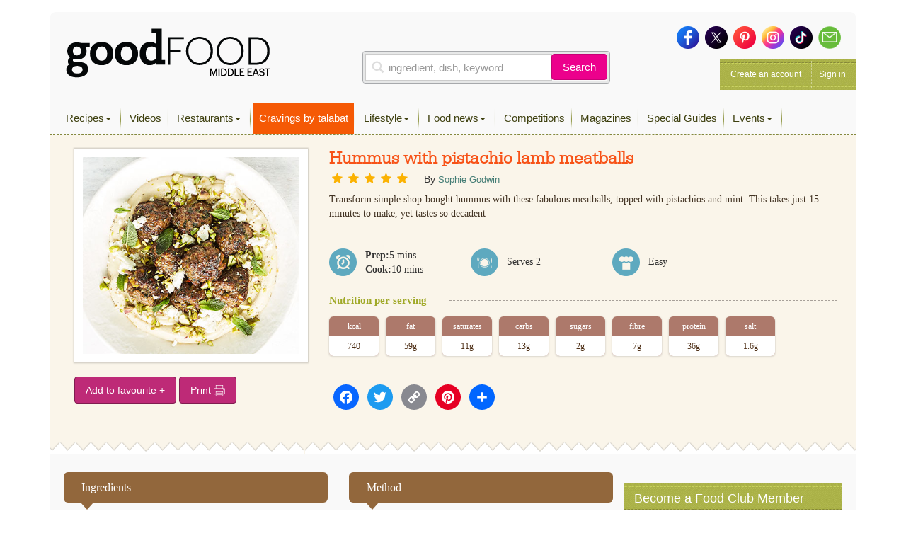

--- FILE ---
content_type: text/html; charset=UTF-8
request_url: https://www.bbcgoodfoodme.com/recipes/hummus-pistachio-lamb-meatballs/
body_size: 17409
content:
<!DOCTYPE html> <html lang="en-US" class="no-js no-svg print"> <head> <meta charset="UTF-8"> <meta name="viewport" content="width=device-width, initial-scale=1"> <link rel="profile" href="http://gmpg.org/xfn/11"> <link rel="apple-touch-icon" sizes="180x180" href="https://www.bbcgoodfoodme.com/assets/icon/apple-touch-icon.png"> <link rel="icon" type="image/png" sizes="32x32" href="https://www.bbcgoodfoodme.com/assets/icon/favicon-32x32.png"> <link rel="icon" type="image/png" sizes="16x16" href="https://www.bbcgoodfoodme.com/assets/icon/favicon-16x16.png"> <link rel="manifest" href="https://www.bbcgoodfoodme.com/assets/icon/site.webmanifest"> <link rel="mask-icon" href="https://www.bbcgoodfoodme.com/assets/icon/safari-pinned-tab.svg" color="#5bbad5"> <link rel="alternate" href="https://www.bbcgoodfood.com/" hreflang="x-default" /> <link rel="alternate" href="https://www.bbcgoodfoodme.com/" hreflang="ar-ae" /> <link rel="alternate" href="https://www.bbcgoodfoodme.com/" hreflang="en-ae" /> <link rel="alternate" href="https://www.bbcgoodfoodme.com/" hreflang="en-bh" /> <link rel="alternate" href="https://www.bbcgoodfoodme.com/" hreflang="en-cy" /> <link rel="alternate" href="https://www.bbcgoodfoodme.com/" hreflang="en-eg" /> <link rel="alternate" href="https://www.bbcgoodfoodme.com/" hreflang="en-ir" /> <link rel="alternate" href="https://www.bbcgoodfoodme.com/" hreflang="en-iq" /> <link rel="alternate" href="https://www.bbcgoodfoodme.com/" hreflang="en-il" /> <link rel="alternate" href="https://www.bbcgoodfoodme.com/" hreflang="en-jo" /> <link rel="alternate" href="https://www.bbcgoodfoodme.com/" hreflang="en-kw" /> <link rel="alternate" href="https://www.bbcgoodfoodme.com/" hreflang="en-lb" /> <link rel="alternate" href="https://www.bbcgoodfoodme.com/" hreflang="en-om" /> <link rel="alternate" href="https://www.bbcgoodfoodme.com/" hreflang="en-ps" /> <link rel="alternate" href="https://www.bbcgoodfoodme.com/" hreflang="en-qa" /> <link rel="alternate" href="https://www.bbcgoodfoodme.com/" hreflang="en-sa" /> <link rel="alternate" href="https://www.bbcgoodfoodme.com/" hreflang="en-sy" /> <link rel="alternate" href="https://www.bbcgoodfoodme.com/" hreflang="en-tr" /> <link rel="alternate" href="https://www.bbcgoodfoodme.com/" hreflang="en-ye" /> <meta name="msapplication-TileColor" content="#ffffff"> <meta name="theme-color" content="#ffffff"> <meta name="google-site-verification" content="1SJ8Mc2MWlktNIMP5Bb4hT5fG4rUYquC74qj9moG4FY" /> <!--<script data-ad-client="ca-pub-4200108722666520" async async defer src="https://pagead2.googlesyndication.com/pagead/js/adsbygoogle.js"></script>--> <script async async defer src="https://securepubads.g.doubleclick.net/tag/js/gpt.js"></script> <link href="https://vjs.zencdn.net/7.15.0/video-js.css" rel="stylesheet"> <script src="https://vjs.zencdn.net/7.15.0/video.js"></script> <script> var eyeblasterStatus = ''; var googletag = googletag || {}; googletag.cmd = googletag.cmd || []; googletag.cmd.push(function() { googletag.defineSlot('/7216334/BBCGFME_Website_Leaderboard', [728, 90], 'div-gpt-ad-1548942033763-0').addService(googletag.pubads()); googletag.defineSlot('/7216334/BBCGFME_Website_MPU1', [300, 250], 'div-gpt-ad-1548942233526-1').addService(googletag.pubads()); googletag.defineSlot('/7216334/BBCGFME_Website_MPU2', [300, 250], 'div-gpt-ad-1548942233526-2').addService(googletag.pubads()); googletag.defineSlot('/7216334/BBCGFME_Website_MPU3', [300, 250], 'div-gpt-ad-1548942233526-3').addService(googletag.pubads()); var bbcgfeyeblastermapping = googletag.sizeMapping().addSize([300, 300], [300, 225]).addSize([640, 500], [640, 480]).build(); window.bbcgfeyeblasterslot= googletag.defineSlot('/7216334/Eyeblaster_640x480', [640,480], 'div-gpt-ad-1488202634348-30').defineSizeMapping(bbcgfeyeblastermapping).addService(googletag.pubads()); googletag.pubads().setTargeting("roadblock",["no"]); googletag.pubads().collapseEmptyDivs(); googletag.enableServices(); googletag.pubads().addEventListener('slotRenderEnded', function(event) { if (event.slot.L === '/7216334/Eyeblaster_640x480') { if(event.isEmpty){ eyeblasterStatus = 'empty'; } } }); }); </script> <script> window.googletag = window.googletag || { cmd: [] }; googletag.cmd.push(function() { googletag.defineSlot('/7216334/talabat-lb', [728, 90], 'div-gpt-ad-1753778166988-0').addService(googletag.pubads()); googletag.defineSlot('/7216334/talabat-mpu1', [300, 250], 'div-gpt-ad-1753778317788-0').addService(googletag.pubads()); googletag.defineSlot('/7216334/talabat-mpu2', [300, 250], 'div-gpt-ad-1753778373173-0').addService(googletag.pubads()); googletag.pubads().enableSingleRequest(); googletag.enableServices(); }); </script> <script> setInterval(function(){googletag.pubads().refresh();},600000); </script> <script async src="https://www.googletagmanager.com/gtag/js?id=UA-34227365-7"></script> <script> window.dataLayer = window.dataLayer || []; function gtag(){dataLayer.push(arguments);} gtag('js', new Date()); gtag('config', 'UA-34227365-7'); </script> <script>(function(w,d,s,l,i){w[l]=w[l]||[];w[l].push({'gtm.start': new Date().getTime(),event:'gtm.js'});var f=d.getElementsByTagName(s)[0], j=d.createElement(s),dl=l!='dataLayer'?'&l='+l:'';j.async=true;j.src= 'https://www.googletagmanager.com/gtm.js?id='+i+dl;f.parentNode.insertBefore(j,f); })(window,document,'script','dataLayer','GTM-PRPN7S');</script> <script>(function(html){html.className = html.className.replace(/\bno-js\b/,'js')})(document.documentElement);</script> <meta name='robots' content='index, follow, max-image-preview:large, max-snippet:-1, max-video-preview:-1' /> <title>Hummus with pistachio lamb meatballs - Good Food Middle East</title> <meta property="og:locale" content="en_US" /> <meta property="og:type" content="article" /> <meta property="og:title" content="Hummus with pistachio lamb meatballs" /> <meta property="og:description" content="Transform simple shop-bought hummus with these fabulous meatballs, topped with pistachios and mint. This takes just 15 minutes to make, yet tastes so decadent" /> <meta property="og:url" content="https://www.bbcgoodfoodme.com/recipes/hummus-pistachio-lamb-meatballs/" /> <meta property="og:site_name" content="Good Food Middle East" /> <meta property="article:publisher" content="https://www.facebook.com/BBCGoodFoodME" /> <meta property="article:modified_time" content="2021-07-14T08:49:05+00:00" /> <meta property="og:image" content="https://www.bbcgoodfoodme.com/assets/legacy/recipe/recipe-image/2018/05/pistachio-lamb-meatballs.jpg" /> <meta property="og:image:width" content="294" /> <meta property="og:image:height" content="75" /> <meta property="og:image:type" content="image/png" /> <meta name="twitter:card" content="summary_large_image" /> <meta name="twitter:image" content="https://www.bbcgoodfoodme.com/assets/legacy/recipe/recipe-image/2018/05/pistachio-lamb-meatballs.jpg" /> <meta name="twitter:site" content="@bbcgoodfoodme" /> <link rel='dns-prefetch' href='//static.addtoany.com' /> <link rel='dns-prefetch' href='//cdn.jwplayer.com' /> <link rel='dns-prefetch' href='//www.googletagmanager.com' /> <link rel='dns-prefetch' href='//stats.wp.com' /> <link rel='dns-prefetch' href='//maxcdn.bootstrapcdn.com' /> <link rel='preconnect' href='//c0.wp.com' /> <link rel="alternate" type="application/rss+xml" title="Good Food Middle East &raquo; Feed" href="https://www.bbcgoodfoodme.com/feed/" /> <link rel="alternate" type="application/rss+xml" title="Good Food Middle East &raquo; Comments Feed" href="https://www.bbcgoodfoodme.com/comments/feed/" /> <script type="text/javascript" id="wpp-js" src="https://www.bbcgoodfoodme.com/wp-content/plugins/wordpress-popular-posts/assets/js/wpp.js?ver=7.3.6" data-sampling="0" data-sampling-rate="100" data-api-url="https://www.bbcgoodfoodme.com/wp-json/wordpress-popular-posts" data-post-id="10341" data-token="cc19854caf" data-lang="0" data-debug="1"></script> <link rel="alternate" title="oEmbed (JSON)" type="application/json+oembed" href="https://www.bbcgoodfoodme.com/wp-json/oembed/1.0/embed?url=https%3A%2F%2Fwww.bbcgoodfoodme.com%2Frecipes%2Fhummus-pistachio-lamb-meatballs%2F" /> <link rel="alternate" title="oEmbed (XML)" type="text/xml+oembed" href="https://www.bbcgoodfoodme.com/wp-json/oembed/1.0/embed?url=https%3A%2F%2Fwww.bbcgoodfoodme.com%2Frecipes%2Fhummus-pistachio-lamb-meatballs%2F&#038;format=xml" /> <style id='wp-img-auto-sizes-contain-inline-css' type='text/css'> img:is([sizes=auto i],[sizes^="auto," i]){contain-intrinsic-size:3000px 1500px} </style> <link rel='stylesheet' id='sbi_styles-css' href='https://www.bbcgoodfoodme.com/wp-content/plugins/instagram-feed/css/sbi-styles.css?ver=6.9.1' type='text/css' media='all' /> <link rel='stylesheet' id='contact-form-7-css' href='https://www.bbcgoodfoodme.com/wp-content/plugins/contact-form-7/includes/css/styles.css?ver=6.1.3' type='text/css' media='all' /> <link rel='stylesheet' id='owl.carousel-css' href='https://www.bbcgoodfoodme.com/wp-content/plugins/owl-carousel-wp/vendors/owl-carousel/assets/owl.carousel.min.css?ver=56a4a2002507d89fadb55203ed47459b' type='text/css' media='all' /> <link rel='stylesheet' id='tc-owmcarousel-style-css' href='https://www.bbcgoodfoodme.com/wp-content/plugins/owl-carousel-wp/vendors/custom/style.custom.css?ver=56a4a2002507d89fadb55203ed47459b' type='text/css' media='all' /> <link rel='stylesheet' id='taxonomymanager-css' href='https://www.bbcgoodfoodme.com/wp-content/plugins/taxonomy-thumbnail-widget/css/taxonomymanager.css?ver=56a4a2002507d89fadb55203ed47459b' type='text/css' media='all' /> <link rel='stylesheet' id='slick-css' href='https://www.bbcgoodfoodme.com/wp-content/plugins/widget-post-slider/assets/css/slick.css?ver=all' type='text/css' media='all' /> <link rel='stylesheet' id='font-awesome-css-css' href='https://www.bbcgoodfoodme.com/wp-content/plugins/widget-post-slider/assets/css/font-awesome.min.css?ver=all' type='text/css' media='all' /> <link rel='stylesheet' id='widget-post-slider-style-css' href='https://www.bbcgoodfoodme.com/wp-content/plugins/widget-post-slider/assets/css/style.css?ver=all' type='text/css' media='all' /> <link rel='stylesheet' id='cff-css' href='https://www.bbcgoodfoodme.com/wp-content/plugins/custom-facebook-feed/assets/css/cff-style.min.css?ver=4.3.3' type='text/css' media='all' /> <link rel='stylesheet' id='sb-font-awesome-css' href='https://maxcdn.bootstrapcdn.com/font-awesome/4.7.0/css/font-awesome.min.css?ver=56a4a2002507d89fadb55203ed47459b' type='text/css' media='all' /> <link rel='stylesheet' id='ivory-search-styles-css' href='https://www.bbcgoodfoodme.com/wp-content/plugins/add-search-to-menu/public/css/ivory-search.min.css?ver=5.5.12' type='text/css' media='all' /> <link rel='stylesheet' id='if-menu-site-css-css' href='https://www.bbcgoodfoodme.com/wp-content/plugins/if-menu/assets/if-menu-site.css?ver=56a4a2002507d89fadb55203ed47459b' type='text/css' media='all' /> <link rel='stylesheet' id='wordpress-popular-posts-css-css' href='https://www.bbcgoodfoodme.com/wp-content/plugins/wordpress-popular-posts/assets/css/wpp.css?ver=7.3.6' type='text/css' media='all' /> <link rel='stylesheet' id='jwppp-widget-style-css' href='https://www.bbcgoodfoodme.com/wp-content/plugins/jw-player-7-for-wp/jw-widget/css/jw-widget-min.css?ver=56a4a2002507d89fadb55203ed47459b' type='text/css' media='all' /> <link rel='stylesheet' id='bootstrap-css' href='https://www.bbcgoodfoodme.com/assets/css/bootstrap.min.css?ver=56a4a2002507d89fadb55203ed47459b' type='text/css' media='all' /> <link rel='stylesheet' id='bootstrap-select-css' href='https://www.bbcgoodfoodme.com/assets/css/bootstrap-select.min.css?ver=56a4a2002507d89fadb55203ed47459b' type='text/css' media='all' /> <link rel='stylesheet' id='custom-fonts-css' href='https://www.bbcgoodfoodme.com/assets/css/font.css?ver=56a4a2002507d89fadb55203ed47459b' type='text/css' media='all' /> <link rel='stylesheet' id='load-fa-css' href='https://maxcdn.bootstrapcdn.com/font-awesome/4.7.0/css/font-awesome.min.css?ver=56a4a2002507d89fadb55203ed47459b' type='text/css' media='all' /> <link rel='stylesheet' id='parsley-css' href='https://www.bbcgoodfoodme.com/assets/css/parsley.css?ver=56a4a2002507d89fadb55203ed47459b' type='text/css' media='all' /> <link rel='stylesheet' id='simplelightbox-css' href='https://www.bbcgoodfoodme.com/assets/css/simplelightbox/simplelightbox.min.css?ver=56a4a2002507d89fadb55203ed47459b' type='text/css' media='all' /> <link rel='stylesheet' id='toastr-css' href='https://www.bbcgoodfoodme.com/assets/vendor/toastr/toastr.min.css?ver=56a4a2002507d89fadb55203ed47459b' type='text/css' media='all' /> <link rel='stylesheet' id='mobilemenu-css' href='https://www.bbcgoodfoodme.com/assets/vendor/mobile-menu/jquery-simple-mobilemenu.css?ver=56a4a2002507d89fadb55203ed47459b' type='text/css' media='all' /> <link rel='stylesheet' id='style-css' href='https://www.bbcgoodfoodme.com/assets/css/application.css?ver=1.1.0' type='text/css' media='all' /> <link rel='stylesheet' id='addtoany-css' href='https://www.bbcgoodfoodme.com/wp-content/plugins/add-to-any/addtoany.min.css?ver=1.16' type='text/css' media='all' /> <link rel='stylesheet' id='cf7cf-style-css' href='https://www.bbcgoodfoodme.com/wp-content/plugins/cf7-conditional-fields/style.css?ver=2.6.6' type='text/css' media='all' /> <script type="text/javascript" id="addtoany-core-js-before"> window.a2a_config=window.a2a_config||{};a2a_config.callbacks=[];a2a_config.overlays=[];a2a_config.templates={}; </script> <script type="text/javascript" defer src="https://static.addtoany.com/menu/page.js" id="addtoany-core-js"></script> <script type="text/javascript" src="https://c0.wp.com/c/6.9/wp-includes/js/jquery/jquery.js" id="jquery-core-js"></script> <script type="text/javascript" src="https://c0.wp.com/c/6.9/wp-includes/js/jquery/jquery-migrate.js" id="jquery-migrate-js"></script> <script type="text/javascript" defer src="https://www.bbcgoodfoodme.com/wp-content/plugins/add-to-any/addtoany.min.js?ver=1.1" id="addtoany-jquery-js"></script> <script type="text/javascript" src="https://www.bbcgoodfoodme.com/wp-content/plugins/jw-player-7-for-wp/js/jwppp.js?ver=56a4a2002507d89fadb55203ed47459b" id="jwppp-js"></script> <script type="text/javascript" src="https://cdn.jwplayer.com/libraries/2wTT3K1H.js?ver=56a4a2002507d89fadb55203ed47459b" id="jwppp-library-js"></script> <script type="text/javascript" src="https://www.bbcgoodfoodme.com/wp-content/plugins/jw-player-7-for-wp/jw-widget/js/jw-widget-min.js?ver=56a4a2002507d89fadb55203ed47459b" id="jwppp-widget-js"></script> <script type="text/javascript" src="https://www.googletagmanager.com/gtag/js?id=GT-WVGDLVZ" id="google_gtagjs-js" async></script> <script type="text/javascript" id="google_gtagjs-js-after"> window.dataLayer = window.dataLayer || [];function gtag(){dataLayer.push(arguments);} gtag("set","linker",{"domains":["www.bbcgoodfoodme.com"]}); gtag("js", new Date()); gtag("set", "developer_id.dZTNiMT", true); gtag("config", "GT-WVGDLVZ"); </script> <link rel="https://api.w.org/" href="https://www.bbcgoodfoodme.com/wp-json/" /><meta name="generator" content="Site Kit by Google 1.166.0" /> <style>img#wpstats{display:none}</style> <style id="wpp-loading-animation-styles">@-webkit-keyframes bgslide{from{background-position-x:0}to{background-position-x:-200%}}@keyframes bgslide{from{background-position-x:0}to{background-position-x:-200%}}.wpp-widget-block-placeholder,.wpp-shortcode-placeholder{margin:0 auto;width:60px;height:3px;background:#dd3737;background:linear-gradient(90deg,#dd3737 0%,#571313 10%,#dd3737 100%);background-size:200% auto;border-radius:3px;-webkit-animation:bgslide 1s infinite linear;animation:bgslide 1s infinite linear}</style> <link rel="amphtml" href="https://www.bbcgoodfoodme.com/recipes/hummus-pistachio-lamb-meatballs/?amp" /> <style type="text/css" id="wp-custom-css"> .mob-search a:before { font-family: FontAwesome; content: "\f002"; display: inline-block; padding-right: 5px; vertical-align: middle; } .post-42613 textarea.form-control { height: 30px !important; } .mobile-search-list{ display:block !important; } .no-results { margin-bottom:10px; } .mobile-search-list .navbar-nav > li.active { display: block !important; } element.style { } .top-nav .navbar-nav > li > a { padding: 11px 8px 11px !important; height: 43px; } li.talabat-tab a { background-color: #f55905; color:#ffffff !important; } .mobile-search-list { display: block !important; } @media screen and (max-width: 1199px){ .mobile-search-list { position: initial; top: 40px; z-index: 100; left: 0; background: #ffffff; width: 100%; height: 100%; overflow-y: auto; } } </style> <!--<script async src="https://pagead2.googlesyndication.com/pagead/js/adsbygoogle.js?client=ca-pub-4200108722666520" crossorigin="anonymous"></script>--> <script async src="https://www.googletagmanager.com/gtag/js?id=G-S5E780R27L"></script> <script> window.dataLayer = window.dataLayer || []; function gtag(){dataLayer.push(arguments);} gtag('js', new Date()); gtag('config', 'G-S5E780R27L'); </script> <style id='global-styles-inline-css' type='text/css'> :root{--wp--preset--aspect-ratio--square: 1;--wp--preset--aspect-ratio--4-3: 4/3;--wp--preset--aspect-ratio--3-4: 3/4;--wp--preset--aspect-ratio--3-2: 3/2;--wp--preset--aspect-ratio--2-3: 2/3;--wp--preset--aspect-ratio--16-9: 16/9;--wp--preset--aspect-ratio--9-16: 9/16;--wp--preset--color--black: #000000;--wp--preset--color--cyan-bluish-gray: #abb8c3;--wp--preset--color--white: #ffffff;--wp--preset--color--pale-pink: #f78da7;--wp--preset--color--vivid-red: #cf2e2e;--wp--preset--color--luminous-vivid-orange: #ff6900;--wp--preset--color--luminous-vivid-amber: #fcb900;--wp--preset--color--light-green-cyan: #7bdcb5;--wp--preset--color--vivid-green-cyan: #00d084;--wp--preset--color--pale-cyan-blue: #8ed1fc;--wp--preset--color--vivid-cyan-blue: #0693e3;--wp--preset--color--vivid-purple: #9b51e0;--wp--preset--gradient--vivid-cyan-blue-to-vivid-purple: linear-gradient(135deg,rgb(6,147,227) 0%,rgb(155,81,224) 100%);--wp--preset--gradient--light-green-cyan-to-vivid-green-cyan: linear-gradient(135deg,rgb(122,220,180) 0%,rgb(0,208,130) 100%);--wp--preset--gradient--luminous-vivid-amber-to-luminous-vivid-orange: linear-gradient(135deg,rgb(252,185,0) 0%,rgb(255,105,0) 100%);--wp--preset--gradient--luminous-vivid-orange-to-vivid-red: linear-gradient(135deg,rgb(255,105,0) 0%,rgb(207,46,46) 100%);--wp--preset--gradient--very-light-gray-to-cyan-bluish-gray: linear-gradient(135deg,rgb(238,238,238) 0%,rgb(169,184,195) 100%);--wp--preset--gradient--cool-to-warm-spectrum: linear-gradient(135deg,rgb(74,234,220) 0%,rgb(151,120,209) 20%,rgb(207,42,186) 40%,rgb(238,44,130) 60%,rgb(251,105,98) 80%,rgb(254,248,76) 100%);--wp--preset--gradient--blush-light-purple: linear-gradient(135deg,rgb(255,206,236) 0%,rgb(152,150,240) 100%);--wp--preset--gradient--blush-bordeaux: linear-gradient(135deg,rgb(254,205,165) 0%,rgb(254,45,45) 50%,rgb(107,0,62) 100%);--wp--preset--gradient--luminous-dusk: linear-gradient(135deg,rgb(255,203,112) 0%,rgb(199,81,192) 50%,rgb(65,88,208) 100%);--wp--preset--gradient--pale-ocean: linear-gradient(135deg,rgb(255,245,203) 0%,rgb(182,227,212) 50%,rgb(51,167,181) 100%);--wp--preset--gradient--electric-grass: linear-gradient(135deg,rgb(202,248,128) 0%,rgb(113,206,126) 100%);--wp--preset--gradient--midnight: linear-gradient(135deg,rgb(2,3,129) 0%,rgb(40,116,252) 100%);--wp--preset--font-size--small: 13px;--wp--preset--font-size--medium: 20px;--wp--preset--font-size--large: 36px;--wp--preset--font-size--x-large: 42px;--wp--preset--spacing--20: 0.44rem;--wp--preset--spacing--30: 0.67rem;--wp--preset--spacing--40: 1rem;--wp--preset--spacing--50: 1.5rem;--wp--preset--spacing--60: 2.25rem;--wp--preset--spacing--70: 3.38rem;--wp--preset--spacing--80: 5.06rem;--wp--preset--shadow--natural: 6px 6px 9px rgba(0, 0, 0, 0.2);--wp--preset--shadow--deep: 12px 12px 50px rgba(0, 0, 0, 0.4);--wp--preset--shadow--sharp: 6px 6px 0px rgba(0, 0, 0, 0.2);--wp--preset--shadow--outlined: 6px 6px 0px -3px rgb(255, 255, 255), 6px 6px rgb(0, 0, 0);--wp--preset--shadow--crisp: 6px 6px 0px rgb(0, 0, 0);}:where(.is-layout-flex){gap: 0.5em;}:where(.is-layout-grid){gap: 0.5em;}body .is-layout-flex{display: flex;}.is-layout-flex{flex-wrap: wrap;align-items: center;}.is-layout-flex > :is(*, div){margin: 0;}body .is-layout-grid{display: grid;}.is-layout-grid > :is(*, div){margin: 0;}:where(.wp-block-columns.is-layout-flex){gap: 2em;}:where(.wp-block-columns.is-layout-grid){gap: 2em;}:where(.wp-block-post-template.is-layout-flex){gap: 1.25em;}:where(.wp-block-post-template.is-layout-grid){gap: 1.25em;}.has-black-color{color: var(--wp--preset--color--black) !important;}.has-cyan-bluish-gray-color{color: var(--wp--preset--color--cyan-bluish-gray) !important;}.has-white-color{color: var(--wp--preset--color--white) !important;}.has-pale-pink-color{color: var(--wp--preset--color--pale-pink) !important;}.has-vivid-red-color{color: var(--wp--preset--color--vivid-red) !important;}.has-luminous-vivid-orange-color{color: var(--wp--preset--color--luminous-vivid-orange) !important;}.has-luminous-vivid-amber-color{color: var(--wp--preset--color--luminous-vivid-amber) !important;}.has-light-green-cyan-color{color: var(--wp--preset--color--light-green-cyan) !important;}.has-vivid-green-cyan-color{color: var(--wp--preset--color--vivid-green-cyan) !important;}.has-pale-cyan-blue-color{color: var(--wp--preset--color--pale-cyan-blue) !important;}.has-vivid-cyan-blue-color{color: var(--wp--preset--color--vivid-cyan-blue) !important;}.has-vivid-purple-color{color: var(--wp--preset--color--vivid-purple) !important;}.has-black-background-color{background-color: var(--wp--preset--color--black) !important;}.has-cyan-bluish-gray-background-color{background-color: var(--wp--preset--color--cyan-bluish-gray) !important;}.has-white-background-color{background-color: var(--wp--preset--color--white) !important;}.has-pale-pink-background-color{background-color: var(--wp--preset--color--pale-pink) !important;}.has-vivid-red-background-color{background-color: var(--wp--preset--color--vivid-red) !important;}.has-luminous-vivid-orange-background-color{background-color: var(--wp--preset--color--luminous-vivid-orange) !important;}.has-luminous-vivid-amber-background-color{background-color: var(--wp--preset--color--luminous-vivid-amber) !important;}.has-light-green-cyan-background-color{background-color: var(--wp--preset--color--light-green-cyan) !important;}.has-vivid-green-cyan-background-color{background-color: var(--wp--preset--color--vivid-green-cyan) !important;}.has-pale-cyan-blue-background-color{background-color: var(--wp--preset--color--pale-cyan-blue) !important;}.has-vivid-cyan-blue-background-color{background-color: var(--wp--preset--color--vivid-cyan-blue) !important;}.has-vivid-purple-background-color{background-color: var(--wp--preset--color--vivid-purple) !important;}.has-black-border-color{border-color: var(--wp--preset--color--black) !important;}.has-cyan-bluish-gray-border-color{border-color: var(--wp--preset--color--cyan-bluish-gray) !important;}.has-white-border-color{border-color: var(--wp--preset--color--white) !important;}.has-pale-pink-border-color{border-color: var(--wp--preset--color--pale-pink) !important;}.has-vivid-red-border-color{border-color: var(--wp--preset--color--vivid-red) !important;}.has-luminous-vivid-orange-border-color{border-color: var(--wp--preset--color--luminous-vivid-orange) !important;}.has-luminous-vivid-amber-border-color{border-color: var(--wp--preset--color--luminous-vivid-amber) !important;}.has-light-green-cyan-border-color{border-color: var(--wp--preset--color--light-green-cyan) !important;}.has-vivid-green-cyan-border-color{border-color: var(--wp--preset--color--vivid-green-cyan) !important;}.has-pale-cyan-blue-border-color{border-color: var(--wp--preset--color--pale-cyan-blue) !important;}.has-vivid-cyan-blue-border-color{border-color: var(--wp--preset--color--vivid-cyan-blue) !important;}.has-vivid-purple-border-color{border-color: var(--wp--preset--color--vivid-purple) !important;}.has-vivid-cyan-blue-to-vivid-purple-gradient-background{background: var(--wp--preset--gradient--vivid-cyan-blue-to-vivid-purple) !important;}.has-light-green-cyan-to-vivid-green-cyan-gradient-background{background: var(--wp--preset--gradient--light-green-cyan-to-vivid-green-cyan) !important;}.has-luminous-vivid-amber-to-luminous-vivid-orange-gradient-background{background: var(--wp--preset--gradient--luminous-vivid-amber-to-luminous-vivid-orange) !important;}.has-luminous-vivid-orange-to-vivid-red-gradient-background{background: var(--wp--preset--gradient--luminous-vivid-orange-to-vivid-red) !important;}.has-very-light-gray-to-cyan-bluish-gray-gradient-background{background: var(--wp--preset--gradient--very-light-gray-to-cyan-bluish-gray) !important;}.has-cool-to-warm-spectrum-gradient-background{background: var(--wp--preset--gradient--cool-to-warm-spectrum) !important;}.has-blush-light-purple-gradient-background{background: var(--wp--preset--gradient--blush-light-purple) !important;}.has-blush-bordeaux-gradient-background{background: var(--wp--preset--gradient--blush-bordeaux) !important;}.has-luminous-dusk-gradient-background{background: var(--wp--preset--gradient--luminous-dusk) !important;}.has-pale-ocean-gradient-background{background: var(--wp--preset--gradient--pale-ocean) !important;}.has-electric-grass-gradient-background{background: var(--wp--preset--gradient--electric-grass) !important;}.has-midnight-gradient-background{background: var(--wp--preset--gradient--midnight) !important;}.has-small-font-size{font-size: var(--wp--preset--font-size--small) !important;}.has-medium-font-size{font-size: var(--wp--preset--font-size--medium) !important;}.has-large-font-size{font-size: var(--wp--preset--font-size--large) !important;}.has-x-large-font-size{font-size: var(--wp--preset--font-size--x-large) !important;} </style> <style id='core-block-supports-inline-css' type='text/css'> </style> <link rel='stylesheet' id='rpwe-style-css' href='https://www.bbcgoodfoodme.com/wp-content/plugins/recent-posts-widget-extended/assets/css/rpwe-frontend.css?ver=2.0.2' type='text/css' media='all' /> </head> <body class="wp-singular bbc_recipes-template-default single single-bbc_recipes postid-10341 wp-theme-bbcgoodfoodme bbcgoodfoodme group-blog has-header-image colors-light modula-best-grid-gallery"> <noscript><iframe src="https://www.googletagmanager.com/ns.html?id=GTM-PRPN7S" height="0" width="0" style="display:none;visibility:hidden"></iframe></noscript> <!--<div style="position:absolute;"><img src="https://ad.doubleclick.net/ddm/trackimp/N4406.2234701BBCGOODFOODME/B23523288.262899567;dc_trk_aid=458232897;dc_trk_cid=103092907;ord=[timestamp];dc_lat=;dc_rdid=;tag_for_child_directed_treatment=;tfua=?" border="0" height="1" width="1" alt="Advertisement" /><script type="application/javascript" src="https://pixel.adsafeprotected.com/rjss/st/367360/41388940/skeleton.js"></script><noscript><img src="https://pixel.adsafeprotected.com/rfw/st/367360/41388939/skeleton.gif" border="0" width="1" height="1" alt="" /></noscript></div>--> <div class="page-header-touch mm-fixed-top"> <a class="touch-btn" href="#mmenu"> <div class="btn-text">Menu</div> </a> <a href="https://www.bbcgoodfoodme.com" class="logo"><img alt="Good Food ME logo" src="https://www.bbcgoodfoodme.com/assets/images/goodfoodME-logo-inline-220320240852.png"> </a><span class="touch-btn-right" id="search-icon-id"><div class="search-after"></div></span> </div> <form accept-charset="UTF-8" action="https://www.bbcgoodfoodme.com/search-results" class="search-form is-open" id="views-exposed-form-bbcgf-search-recipes" method="get" style="display: none;"> <div style="margin:0;padding:0;display:inline"> <div class="input-group"> <input class="form-control search-input" name="q" placeholder="ingredient, dish, keyword" value="" type="text"> <span class="input-group-btn"> <button class="btn basic-search-control" id="cancel-search" type="button">Cancel</button> </span> </div> </div> </form> <div id="page" class="site mm-page mm-slideout"> <a class="skip-link screen-reader-text" href="#content">Skip to content</a> <div class="container"> <div class="leaderboard-banner desktop-ads other"> <div id="div-gpt-ad-1548942033763-0"> <script> googletag.cmd.push(function() { googletag.display('div-gpt-ad-1548942033763-0'); }); </script> </div> </div> <div class="header test"> <div class="head clearfix"> <div class="row"> <div class="col-xs-6 col-sm-4 clearfix"> <a href="https://www.bbcgoodfoodme.com" class="branding pull-left"><img alt="Good Food ME logo Image" src="https://www.bbcgoodfoodme.com/assets/images/goodfoodME-logo-inline-220320240852.png"> <span> Visit Homepage &gt; </span> </a> </div> <div class="col-xs-6 col-sm-5 clearfix"> <div class="search-area-container"> <div class="search-recipes"> <form accept-charset="UTF-8" action="https://www.bbcgoodfoodme.com/search-results" method="get"> <div class="input-group"> <input class="form-control search-input" name="q" placeholder="ingredient, dish, keyword" value="" type="text"> <span class="input-group-btn"> <button class="btn basic-search-control" type="submit">Search</button> </span> </div> </form> </div> </div> </div> <div class="col-xs-6 col-sm-3 clearfix"> <div class="social-media clearfix"> <a href="https://www.facebook.com/GoodFoodMiddleEast/" target="_blank"> <img alt="Icon-sm-facebook" src="https://www.bbcgoodfoodme.com/assets/images/icon-sm-facebook-26033b452cdc0a9a67b48c1d0c91914c.png"> </a> <a href="https://twitter.com/GoodFoodME" target="_blank"> <img alt="Icon-sm-twitter" src="https://www.bbcgoodfoodme.com/assets/images/icon-sm-twitter-79dd52ebad06158edcce8fd44a210604.png"> </a> <a href="https://www.pinterest.com/goodfoodmiddleeast/" target="_blank"> <img alt="Icon-sm-pinterest" src="https://www.bbcgoodfoodme.com/assets/images/icon-sm-pinterest-e66ea008ac74f3ae68e5914085318b90.png"> </a> <a href="https://www.instagram.com/goodfoodmiddleeast/" target="_blank"> <img alt="Icon-sm-instagram" src="https://www.bbcgoodfoodme.com/assets/images/icon-sm-instagram-f7a81fef7327393bda08ba0bf5188be4.png"> </a> <a href="https://www.tiktok.com/@goodfoodmiddleeast" target="_blank"> <img alt="Icon-sm-tiktok" src="https://www.bbcgoodfoodme.com/assets/images/icon-sm-tiktok-87riygf798r98ubf898u8383828.png"> </a> <a href="https://bbcgoodfoodme.com/contactus"> <img alt="Icon-sm-contactus" src="https://www.bbcgoodfoodme.com/assets/images/icon-sm-contactus-a386b6b5d239137042c6df416b281819.png"> </a> </div> <div class="account-management pull-right dropdown"> <a href="https://www.bbcgoodfoodme.com/signup">Create an account</a> <a class="dropdown-toggle" href="https://www.bbcgoodfoodme.com/login"> Sign in </a> </div> </div> </div> </div> <div class="menu-wrapper"> <nav class="navbar navbar-default top-nav yamm" role="navigation"> <pre style="display:none;">Array
(
    [90] => <a href="https://www.bbcgoodfoodme.com/collections/biscuit-recipes">Biscuit</a><a href="https://www.bbcgoodfoodme.com/collections/bread-recipes">Bread</a><a href="https://www.bbcgoodfoodme.com/collections/cake-sale">Cake sale</a><a href="https://www.bbcgoodfoodme.com/collections/caramel">Caramel</a>
    [88] => <a href="https://www.bbcgoodfoodme.com/collections/jubilee">Jubilee</a><a href="https://www.bbcgoodfoodme.com/collections/mothers-day">Mother's Day</a><a href="https://www.bbcgoodfoodme.com/collections/fathers-day">Father's Day</a><a href="https://www.bbcgoodfoodme.com/collections/valentines-day">Valentine's Day</a>
    [85] => <a href="https://www.bbcgoodfoodme.com/collections/cheap-eat">Cheap eat</a><a href="https://www.bbcgoodfoodme.com/collections/comfort-food">Comfort food</a><a href="https://www.bbcgoodfoodme.com/collections/five-ingredients-or-less">Five ingredients or less</a><a href="https://www.bbcgoodfoodme.com/collections/batch-cooking">Batch cooking</a>
    [84] => <a href="https://www.bbcgoodfoodme.com/collections/british-recipes">British</a><a href="https://www.bbcgoodfoodme.com/collections/american">American</a><a href="https://www.bbcgoodfoodme.com/collections/caribbean-recipes">Caribbean recipes</a><a href="https://www.bbcgoodfoodme.com/collections/chinese">Chinese</a>
    [77] => <a href="https://www.bbcgoodfoodme.com/collections/christmas-dinner">Christmas dinner</a><a href="https://www.bbcgoodfoodme.com/collections/christmas-cheeseboard">Christmas cheeseboard</a><a href="https://www.bbcgoodfoodme.com/collections/christmas-pudding">Christmas pudding</a><a href="https://www.bbcgoodfoodme.com/collections/christmas-trimmings">Christmas trimmings</a>
    [61] => <a href="https://www.bbcgoodfoodme.com/collections/buffet-recipes">Buffet</a><a href="https://www.bbcgoodfoodme.com/collections/courses">Courses</a><a href="https://www.bbcgoodfoodme.com/collections/all-time-top-20-recipes">All-time top 20 recipes</a><a href="https://www.bbcgoodfoodme.com/collections/food-to-get-you-in-the-mood">Food to get you in the mood</a>
    [56] => <a href="https://www.bbcgoodfoodme.com/collections/seasonal">Seasonal September</a><a href="https://www.bbcgoodfoodme.com/collections/summer-drink">Summer drink</a><a href="https://www.bbcgoodfoodme.com/collections/summer-dessert">Summer dessert</a><a href="https://www.bbcgoodfoodme.com/collections/easy-summer">Easy summer</a>
    [53] => <a href="https://www.bbcgoodfoodme.com/collections/fruit">Fruit</a><a href="https://www.bbcgoodfoodme.com/collections/vegetables">Vegetables</a><a href="https://www.bbcgoodfoodme.com/collections/meat">Meat</a><a href="https://www.bbcgoodfoodme.com/collections/dairy">Dairy</a>
    [52] => <a href="https://www.bbcgoodfoodme.com/collections/ramadan-desserts">Ramadan desserts</a><a href="https://www.bbcgoodfoodme.com/collections/iftar">Iftar recipes</a><a href="https://www.bbcgoodfoodme.com/collections/ramadan-with-children">Ramadan with children</a><a href="https://www.bbcgoodfoodme.com/collections/suhoor">Suhoor recipes</a>
    [48] => <a href="https://www.bbcgoodfoodme.com/collections/low-fat">Low-fat</a><a href="https://www.bbcgoodfoodme.com/collections/egg-free">Egg-free</a><a href="https://www.bbcgoodfoodme.com/collections/low-gi">Low GI</a>
    [47] => <a href="https://www.bbcgoodfoodme.com/collections/easy-entertaining">Easy entertaining</a><a href="https://www.bbcgoodfoodme.com/collections/friday-lunch">Friday lunch</a><a href="https://www.bbcgoodfoodme.com/collections/big-match-recipes">Big match</a><a href="https://www.bbcgoodfoodme.com/collections/fabulous-fish">Fabulous fish</a>
    [46] => <a href="https://www.bbcgoodfoodme.com/collections/quick-and-healthy">Quick and healthy</a><a href="https://www.bbcgoodfoodme.com/collections/easter-baking">Easter baking</a><a href="https://www.bbcgoodfoodme.com/collections/easy">Easy</a><a href="https://www.bbcgoodfoodme.com/collections/easy-pudding">Easy pudding</a>
    [39] => <a href="https://www.bbcgoodfoodme.com/collections/roast-turkey">Roast turkey</a><a href="https://www.bbcgoodfoodme.com/collections/freezable-christmas">Freezable Christmas</a><a href="https://www.bbcgoodfoodme.com/collections/smoked-dishes">Smoked dishes</a><a href="https://www.bbcgoodfoodme.com/collections/pastry">Pastry</a>
    [38] => <a href="https://www.bbcgoodfoodme.com/collections/student">Student</a><a href="https://www.bbcgoodfoodme.com/collections/healthy-kids">Healthy recipes for kids</a><a href="https://www.bbcgoodfoodme.com/collections/kids-baking">Kids baking</a><a href="https://www.bbcgoodfoodme.com/collections/speedy-suppers">Speedy suppers</a>
    [30] => <a href="https://www.bbcgoodfoodme.com/collections/cheap-and-healthy">Cheap and healthy</a><a href="https://www.bbcgoodfoodme.com/collections/clean-eating-recipes">Clean eating</a><a href="https://www.bbcgoodfoodme.com/collections/healthy-lunch">Healthy lunch</a><a href="https://www.bbcgoodfoodme.com/collections/200-400-calories">200-400 calories</a>
)
</pre><div class="collapse navbar-collapse navbar-ex1-collapse"><ul id="top-menu" class="nav navbar-nav"> <li id="menu-item-13373" class="visible-laptop visible-mobile menu-item menu-item-type-post_type menu-item-object-page menu-item-home"><a href="https://www.bbcgoodfoodme.com/">Home<span class="caret"></span></a></li> <li id="menu-item-11573" class="dropdown yamm-fullwidth menu-item menu-item-type-custom menu-item-object-custom menu-item-has-children"><a href="/recipes/">Recipes<span class="caret"></span></a> <ul class="dropdown-menu"> <li id="menu-item-13374" class="visible-laptop visible-mobile menu-item menu-item-type-custom menu-item-object-custom"><a href="/recipes/">All Recipes</a></li> <li id="menu-item-11574" class="menu-item menu-item-type-gs_sim menu-item-object-gs_sim"><div class="yamm-content"> <div class="row"> <div class="col-md-2 menu-description"> <div> <h3>Not sure what to cook?</h3> <p>We&rsquo;ve pulled together our most popular recipes additions and our editor&rsquo;s picks, so there&rsquo;s sure to be something tempting for you to try</p> <a href="https://www.bbcgoodfoodme.com/inspire-me" class="btn btn-flat-orange">Inspire me</a> </div> </div> <div class="col-md-10"> <div class="link-list clearfix"> <div class="row"> <div class="col-md-3"> <h4> <a href="https://www.bbcgoodfoodme.com/categories/ramadan-recipes">Ramadan</a> </h4> <a href="https://www.bbcgoodfoodme.com/collections/eid-cooking/">Eid Feast</a> <a href="https://www.bbcgoodfoodme.com/collections/iftar">Iftar</a> <a href="https://www.bbcgoodfoodme.com/collections/suhoor">Suhoor</a> <a href="https://www.bbcgoodfoodme.com/collections/ramadan-desserts">Ramadan Desserts</a> <a href="https://www.bbcgoodfoodme.com/collections/ramadan-with-children">Ramadan with Children</a> <a href="https://www.bbcgoodfoodme.com/categories/ramadan-recipes">see more...</a> </div> <div class="col-md-3"> <h4><a href="https://www.bbcgoodfoodme.com/categories/dishes">Dishes</a></h4> <a href="https://www.bbcgoodfoodme.com/collections/roast-turkey">Roast turkey</a><a href="https://www.bbcgoodfoodme.com/collections/freezable-christmas">Freezable Christmas</a><a href="https://www.bbcgoodfoodme.com/collections/smoked-dishes">Smoked dishes</a><a href="https://www.bbcgoodfoodme.com/collections/pastry">Pastry</a> <a href="https://www.bbcgoodfoodme.com/categories/dishes">see more...</a> </div> <div class="col-md-3"> <h4> <a href="https://www.bbcgoodfoodme.com/categories/cuisines">Cuisines</a> </h4> <a href="https://www.bbcgoodfoodme.com/collections/british-recipes">British</a><a href="https://www.bbcgoodfoodme.com/collections/american">American</a><a href="https://www.bbcgoodfoodme.com/collections/caribbean-recipes">Caribbean recipes</a><a href="https://www.bbcgoodfoodme.com/collections/chinese">Chinese</a> <a href="https://www.bbcgoodfoodme.com/categories/cuisines">see more...</a> </div> <div class="col-md-3"> <h4> <a href="https://www.bbcgoodfoodme.com/categories/healthy">Healthy</a> </h4> <a href="https://www.bbcgoodfoodme.com/collections/cheap-and-healthy">Cheap and healthy</a><a href="https://www.bbcgoodfoodme.com/collections/clean-eating-recipes">Clean eating</a><a href="https://www.bbcgoodfoodme.com/collections/healthy-lunch">Healthy lunch</a><a href="https://www.bbcgoodfoodme.com/collections/200-400-calories">200-400 calories</a> <a href="https://www.bbcgoodfoodme.com/categories/healthy">see more...</a> </div> <div class="col-md-3"> <h4> <a href="https://www.bbcgoodfoodme.com/categories/family-kids">Family &amp; Kids</a> </h4> <a href="https://www.bbcgoodfoodme.com/collections/student">Student</a><a href="https://www.bbcgoodfoodme.com/collections/healthy-kids">Healthy recipes for kids</a><a href="https://www.bbcgoodfoodme.com/collections/kids-baking">Kids baking</a><a href="https://www.bbcgoodfoodme.com/collections/speedy-suppers">Speedy suppers</a> <a href="https://www.bbcgoodfoodme.com/collections/afternoon-tea-recipes/">Afternoon Tea Recipes</a> <a href="https://www.bbcgoodfoodme.com/categories/family-kids">see more...</a> </div> </div> <div class="row"> <div class="col-md-3"> <h4> <a href="https://www.bbcgoodfoodme.com/categories/quick-easy">Quick And Easy</a> </h4> <a href="https://www.bbcgoodfoodme.com/collections/quick-and-healthy">Quick and healthy</a><a href="https://www.bbcgoodfoodme.com/collections/easter-baking">Easter baking</a><a href="https://www.bbcgoodfoodme.com/collections/easy">Easy</a><a href="https://www.bbcgoodfoodme.com/collections/easy-pudding">Easy pudding</a> <a href="https://www.bbcgoodfoodme.com/categories/quick-easy">see more...</a> </div> <div class="col-md-3"> <h4> <a href="https://www.bbcgoodfoodme.com/categories/occasions">Occasions</a> </h4> <a href="https://www.bbcgoodfoodme.com/collections/easy-entertaining">Easy entertaining</a><a href="https://www.bbcgoodfoodme.com/collections/friday-lunch">Friday lunch</a><a href="https://www.bbcgoodfoodme.com/collections/big-match-recipes">Big match</a><a href="https://www.bbcgoodfoodme.com/collections/fabulous-fish">Fabulous fish</a> <a href="https://www.bbcgoodfoodme.com/categories/occasions">see more...</a> </div> <div class="col-md-3"> <h4> <a href="https://www.bbcgoodfoodme.com/categories/special-diets">Special Diets</a> </h4> <a href="https://www.bbcgoodfoodme.com/collections/low-fat">Low-fat</a><a href="https://www.bbcgoodfoodme.com/collections/egg-free">Egg-free</a><a href="https://www.bbcgoodfoodme.com/collections/low-gi">Low GI</a> <a href="https://www.bbcgoodfoodme.com/categories/special-diets">see more...</a> </div> <div class="col-md-3"> <h4> <a href="https://www.bbcgoodfoodme.com/categories/ingredients">Ingredients</a> </h4> <a href="https://www.bbcgoodfoodme.com/collections/fruit">Fruit</a><a href="https://www.bbcgoodfoodme.com/collections/vegetables">Vegetables</a><a href="https://www.bbcgoodfoodme.com/collections/meat">Meat</a><a href="https://www.bbcgoodfoodme.com/collections/dairy">Dairy</a> <a href="https://www.bbcgoodfoodme.com/categories/ingredients">see more...</a> </div> <div class="col-md-3"> <h4> <a href="https://www.bbcgoodfoodme.com/categories/seasonal">Seasonal</a> </h4> <a href="https://www.bbcgoodfoodme.com/collections/seasonal">Seasonal September</a><a href="https://www.bbcgoodfoodme.com/collections/summer-drink">Summer drink</a><a href="https://www.bbcgoodfoodme.com/collections/summer-dessert">Summer dessert</a><a href="https://www.bbcgoodfoodme.com/collections/easy-summer">Easy summer</a> <a href="https://www.bbcgoodfoodme.com/categories/seasonal">see more...</a> </div> </div> <div class="row"> <div class="col-md-3"> <h4> <a href="https://www.bbcgoodfoodme.com/categories/more-recipe-ideas">More Recipe Ideas</a> </h4> <a href="https://www.bbcgoodfoodme.com/collections/buffet-recipes">Buffet</a><a href="https://www.bbcgoodfoodme.com/collections/courses">Courses</a><a href="https://www.bbcgoodfoodme.com/collections/all-time-top-20-recipes">All-time top 20 recipes</a><a href="https://www.bbcgoodfoodme.com/collections/food-to-get-you-in-the-mood">Food to get you in the mood</a> <a href="https://www.bbcgoodfoodme.com/categories/more-recipe-ideas">see more...</a> </div> <div class="col-md-3"> <h4> <a href="https://www.bbcgoodfoodme.com/categories/everyday">Everyday</a> </h4> <a href="https://www.bbcgoodfoodme.com/collections/cheap-eat">Cheap eat</a><a href="https://www.bbcgoodfoodme.com/collections/comfort-food">Comfort food</a><a href="https://www.bbcgoodfoodme.com/collections/five-ingredients-or-less">Five ingredients or less</a><a href="https://www.bbcgoodfoodme.com/collections/batch-cooking">Batch cooking</a> <a href="https://www.bbcgoodfoodme.com/categories/everyday">see more...</a> </div> <div class="col-md-3"> <h4> <a href="https://www.bbcgoodfoodme.com/categories/events">Events</a> </h4> <a href="https://www.bbcgoodfoodme.com/collections/jubilee">Jubilee</a><a href="https://www.bbcgoodfoodme.com/collections/mothers-day">Mother's Day</a><a href="https://www.bbcgoodfoodme.com/collections/fathers-day">Father's Day</a><a href="https://www.bbcgoodfoodme.com/collections/valentines-day">Valentine's Day</a> <a href="https://www.bbcgoodfoodme.com/categories/events">see more...</a> </div> <div class="col-md-3"> <h4> <a href="https://www.bbcgoodfoodme.com/categories/cakes-baking">Cakes &amp; Baking</a> </h4> <a href="https://www.bbcgoodfoodme.com/collections/biscuit-recipes">Biscuit</a><a href="https://www.bbcgoodfoodme.com/collections/bread-recipes">Bread</a><a href="https://www.bbcgoodfoodme.com/collections/cake-sale">Cake sale</a><a href="https://www.bbcgoodfoodme.com/collections/caramel">Caramel</a> <a href="https://www.bbcgoodfoodme.com/categories/cakes-baking">see more...</a> </div> <div class="col-md-3"> <h4><a href="https://www.bbcgoodfoodme.com/categories/christmas">Christmas</a></h4> <a href="https://www.bbcgoodfoodme.com/collections/christmas-dinner">Christmas dinner</a><a href="https://www.bbcgoodfoodme.com/collections/christmas-cheeseboard">Christmas cheeseboard</a><a href="https://www.bbcgoodfoodme.com/collections/christmas-pudding">Christmas pudding</a><a href="https://www.bbcgoodfoodme.com/collections/christmas-trimmings">Christmas trimmings</a> <a href="https://www.bbcgoodfoodme.com/categories/christmas">see more...</a> </div> </div> </div> </div> </div> </div></li> </ul> </li> <li id="menu-item-40969" class="menu-item menu-item-type-custom menu-item-object-custom"><a href="https://www.bbcgoodfoodme.com/video-recipe/">Videos<span class="caret"></span></a></li> <li id="menu-item-11551" class="dropdown menu-item menu-item-type-taxonomy menu-item-object-category menu-item-has-children"><a href="https://www.bbcgoodfoodme.com//restaurants-review/">Restaurants<span class="caret"></span></a> <ul class="dropdown-menu"> <li id="menu-item-27238" class="menu-item menu-item-type-custom menu-item-object-custom"><a href="https://www.bbcgoodfoodme.com/restaurants-review/">Reviews</a></li> </ul> </li> <li id="menu-item-56028" class="talabat-tab menu-item menu-item-type-post_type menu-item-object-page"><a href="https://www.bbcgoodfoodme.com/cravings-by-talabat/">Cravings by talabat<span class="caret"></span></a></li> <li id="menu-item-13037" class="dropdown menu-item menu-item-type-taxonomy menu-item-object-category menu-item-has-children"><a href="https://www.bbcgoodfoodme.com/staycations/">Lifestyle<span class="caret"></span></a> <ul class="dropdown-menu"> <li id="menu-item-11555" class="menu-item menu-item-type-taxonomy menu-item-object-category"><a href="https://www.bbcgoodfoodme.com/staycations/">Staycations</a></li> <li id="menu-item-11554" class="menu-item menu-item-type-taxonomy menu-item-object-category"><a href="https://www.bbcgoodfoodme.com/international-travel/">International Travel</a></li> </ul> </li> <li id="menu-item-11556" class="dropdown menu-item menu-item-type-taxonomy menu-item-object-category menu-item-has-children"><a href="https://www.bbcgoodfoodme.com/news/">Food news<span class="caret"></span></a> <ul class="dropdown-menu"> <li id="menu-item-11557" class="menu-item menu-item-type-taxonomy menu-item-object-category"><a href="https://www.bbcgoodfoodme.com/news/">News</a></li> <li id="menu-item-11558" class="menu-item menu-item-type-taxonomy menu-item-object-category"><a href="https://www.bbcgoodfoodme.com/health/">Health</a></li> <li id="menu-item-11559" class="menu-item menu-item-type-taxonomy menu-item-object-category"><a href="https://www.bbcgoodfoodme.com/chef-interviews/">Interviews</a></li> <li id="menu-item-11560" class="menu-item menu-item-type-taxonomy menu-item-object-category"><a href="https://www.bbcgoodfoodme.com/how-to/">How To</a></li> <li id="menu-item-11561" class="menu-item menu-item-type-taxonomy menu-item-object-category"><a href="https://www.bbcgoodfoodme.com/videos/">Videos</a></li> </ul> </li> <li id="menu-item-11567" class="menu-item menu-item-type-custom menu-item-object-custom"><a href="/competitions/">Competitions<span class="caret"></span></a></li> <li id="menu-item-11568" class="menu-item menu-item-type-custom menu-item-object-custom"><a href="/magazines/">Magazines<span class="caret"></span></a></li> <li id="menu-item-35182" class="menu-item menu-item-type-custom menu-item-object-custom"><a href="/special-guides/">Special Guides<span class="caret"></span></a></li> <li id="menu-item-12055" class="dropdown menu-item menu-item-type-taxonomy menu-item-object-bbc_foodclub_categories menu-item-has-children"><a href="https://www.bbcgoodfoodme.com/food-club-event/food-festivals/">Events<span class="caret"></span></a> <ul class="dropdown-menu"> <li id="menu-item-12056" class="dropdown menu-item menu-item-type-custom menu-item-object-custom menu-item-has-children"><a target="_blank" href="https://awards.bbcgoodfoodme.com">BBC Good Food ME Awards</a> <ul class="dropdown-menu"> <li id="menu-item-55941" class="menu-item menu-item-type-custom menu-item-object-custom"><a target="_blank" href="https://bbcgoodfoodme.com/awards/2025/">2025 Awards</a></li> <li id="menu-item-46443" class="menu-item menu-item-type-custom menu-item-object-custom"><a target="_blank" href="https://awards.bbcgoodfoodme.com/2024/">2024 Awards</a></li> <li id="menu-item-40855" class="menu-item menu-item-type-custom menu-item-object-custom"><a href="https://awards.bbcgoodfoodme.com/2023/">2023 Awards</a></li> <li id="menu-item-32556" class="menu-item menu-item-type-custom menu-item-object-custom"><a target="_blank" href="https://awards.bbcgoodfoodme.com/2022/">2022 Awards</a></li> <li id="menu-item-27237" class="menu-item menu-item-type-custom menu-item-object-custom"><a href="https://awards.bbcgoodfoodme.com/2021">2021 Awards</a></li> <li id="menu-item-16464" class="menu-item menu-item-type-custom menu-item-object-custom"><a href="https://awards.bbcgoodfoodme.com/2020">2020 Awards</a></li> <li id="menu-item-13381" class="menu-item menu-item-type-custom menu-item-object-custom"><a target="_blank" href="https://www.bbcgoodfoodme.com/awards/2019/">2019 Awards</a></li> <li id="menu-item-12057" class="menu-item menu-item-type-custom menu-item-object-custom"><a target="_blank" href="https://www.bbcgoodfoodme.com/awards/2018/">2018 Awards</a></li> <li id="menu-item-12058" class="menu-item menu-item-type-custom menu-item-object-custom"><a target="_blank" href="https://www.bbcgoodfoodme.com/awards/2017/">2017 Awards</a></li> <li id="menu-item-12059" class="menu-item menu-item-type-custom menu-item-object-custom"><a target="_blank" href="https://www.bbcgoodfoodme.com/awards/2016/">2016 Awards</a></li> <li id="menu-item-12064" class="menu-item menu-item-type-custom menu-item-object-custom"><a target="_blank" href="https://www.bbcgoodfoodme.com/awards/2015/">2015 Awards</a></li> </ul> </li> <li id="menu-item-52547" class="menu-item menu-item-type-taxonomy menu-item-object-category"><a href="https://www.bbcgoodfoodme.com/award-videos/">Award Videos</a></li> <li id="menu-item-12061" class="hidden-xs hidden-sm hidden-md hidden-lg menu-item menu-item-type-custom menu-item-object-custom"><a target="_blank" href="http://www.cpimediagroup.com/public_sites/_sites/tgfawards/">The Great Flavour Awards</a></li> <li id="menu-item-45402" class="menu-item menu-item-type-post_type menu-item-object-page"><a target="_blank" href="https://www.bbcgoodfoodme.com/holiday-calendar/">Holiday Calendar</a></li> <li id="menu-item-20648" class="menu-item menu-item-type-custom menu-item-object-custom"><a href="https://www.bbcgoodfoodme.com/food-club-events/">Food Club Events</a></li> </ul> </li> <li id="menu-item-13324" class="visible-laptop visible-mobile menu-item menu-item-type-custom menu-item-object-custom menu-item-has-children"><a>My Account<span class="caret"></span></a> <ul class="dropdown-menu"> <li id="menu-item-13320" class="visible-laptop visible-mobile menu-item menu-item-type-post_type menu-item-object-page"><a href="https://www.bbcgoodfoodme.com/signup/">Sign Up</a></li> <li id="menu-item-13323" class="visible-laptop visible-mobile menu-item menu-item-type-post_type menu-item-object-page"><a href="https://www.bbcgoodfoodme.com/login/">Login</a></li> </ul> </li> </ul></div> </nav> </div> </div> </div> <div class="container"> <div id="content" class="site-content"> <main id="main" class="site-main" role="main" > <div class="recipe-head-container"> <div class="row remove_margin"> <div class="col-md-4"> <div class="img-holder"> <img class="img-responsive" alt="Hummus with pistachio lamb meatballs" src="https://www.bbcgoodfoodme.com/assets/legacy/recipe/recipe-image/2018/05/pistachio-lamb-meatballs.jpg" /> </div> <div class="add-fav"> <a href="javascript:void(0)" data-id="10341" class="btn btn-purple fav-btn favorite-btn" data-method="post" rel="nofollow">Add to favourite +</a> <a class="btn btn-purple" href="javascript:window.print()"> Print <img alt="Print" src="https://www.bbcgoodfoodme.com/assets/images/print-16-3b23bdb00cf7145828a773be29260282.png"> </a> </div> </div> <div class="col-md-8"> <div class="details"> <div class="row"> <div class="col-md-12"> <div class="title"> <h1 class="entry-title">Hummus with pistachio lamb meatballs</h1> </div> <div class="rating-container"> <div class="star" data-id="10341"> <div class="rating"> <input checked="checked" value="5" type="radio" name="star_10341" /><span class="star"></span><input value="4" type="radio" name="star_10341" /><span class="star"></span><input value="3" type="radio" name="star_10341" /><span class="star"></span><input value="2" type="radio" name="star_10341" /><span class="star"></span><input value="1" type="radio" name="star_10341" /><span class="star"></span> </div> </div> </div> <span > <meta content="5" /> <meta content="5" /> <meta content="1" /> <meta content="1" /> </span> <div class="chef-name">By <span ><span ><a href="https://www.bbcgoodfoodme.com/chef/sophie-godwin">Sophie Godwin</a></span></span></div> <div class="tagline"> <div class="recipe_description" ><p>Transform simple shop-bought hummus with these fabulous meatballs, topped with pistachios and mint. This takes just 15 minutes to make, yet tastes so decadent</p> </div> </div> </div> </div> </div> <div class="preparation"> <meta content="BBC Good Food" /> <meta content="BBC Good Food" /> <meta content="2018-08-06" /> <ul class="clearfix"> <li> <i class="icon icon-cooking-time"></i> <span class="text"> <strong>Prep:</strong>5 mins <br /><meta content="PT5M" /><strong>Cook:</strong>10 mins <br /><meta content="PT10M" /><meta content="PT15M" /> </span> </li> <meta content="Side dish" /><meta content=" Snack" /><meta content=" Starter" /> <li> <i class="icon icon-serving"></i> <span class="text" > Serves 2 </span> </li> <li> <i class="icon icon-difficulty"></i> <span class="text">Easy</span> </li> </ul> </div> <div class="panel-group" id="accordion"></div> <div class="other-details"> <h4>Nutrition per serving</h4> <ul class="nutrition-list clearfix" > <li> <div class="text"> <span>kcal</span> <span class="number" >740</span> </div> </li> <li> <div class="text"> <span>fat</span> <span class="number" >59g</span> </div> </li> <li> <div class="text"> <span>saturates</span> <span class="number" >11g</span> </div> </li> <li> <div class="text"> <span>carbs</span> <span class="number" >13g</span> </div> </li> <li> <div class="text"> <span>sugars</span> <span class="number" >2g</span> </div> </li> <li> <div class="text"> <span>fibre</span> <span class="number" >7g</span> </div> </li> <li> <div class="text"> <span>protein</span> <span class="number" >36g</span> </div> </li> <li> <div class="text"> <span>salt</span> <span class="number" >1.6g</span> </div> </li> </ul> </div> <div class="share-recipe clearfix"> <div class="social-media pull-left"> <div class="addtoany_shortcode"><div class="a2a_kit a2a_kit_size_36 addtoany_list" data-a2a-url="https://www.bbcgoodfoodme.com/recipes/hummus-pistachio-lamb-meatballs/" data-a2a-title="Hummus with pistachio lamb meatballs"><a class="a2a_button_facebook" href="https://www.addtoany.com/add_to/facebook?linkurl=https%3A%2F%2Fwww.bbcgoodfoodme.com%2Frecipes%2Fhummus-pistachio-lamb-meatballs%2F&amp;linkname=Hummus%20with%20pistachio%20lamb%20meatballs" title="Facebook" rel="nofollow noopener" target="_blank"></a><a class="a2a_button_twitter" href="https://www.addtoany.com/add_to/twitter?linkurl=https%3A%2F%2Fwww.bbcgoodfoodme.com%2Frecipes%2Fhummus-pistachio-lamb-meatballs%2F&amp;linkname=Hummus%20with%20pistachio%20lamb%20meatballs" title="Twitter" rel="nofollow noopener" target="_blank"></a><a class="a2a_button_copy_link" href="https://www.addtoany.com/add_to/copy_link?linkurl=https%3A%2F%2Fwww.bbcgoodfoodme.com%2Frecipes%2Fhummus-pistachio-lamb-meatballs%2F&amp;linkname=Hummus%20with%20pistachio%20lamb%20meatballs" title="Copy Link" rel="nofollow noopener" target="_blank"></a><a class="a2a_button_pinterest" href="https://www.addtoany.com/add_to/pinterest?linkurl=https%3A%2F%2Fwww.bbcgoodfoodme.com%2Frecipes%2Fhummus-pistachio-lamb-meatballs%2F&amp;linkname=Hummus%20with%20pistachio%20lamb%20meatballs" title="Pinterest" rel="nofollow noopener" target="_blank"></a><a class="a2a_dd addtoany_share_save addtoany_share" href="https://www.addtoany.com/share"></a></div></div> </div> </div> </div> </div> </div> <div class="content-area-container no-bottom-padding"> <div class="row"> <div class="col-md-8 no-right-padding"> <div class="row"> <div class="col-md-6"> <div class="ingredient-list"><h3 class="bubble">Ingredients</h3><ul><li >250g lamb mince</li><li >½ a small bunch of mint, plus a few mint leaves to garnish</li><li >30g pistachios, plus a few extra to garnish</li><li >1 lemon, zested</li><li >1 tbsp oil</li><li >200g tub plain hummus</li><li >30g feta, crumbled</li></ul></div> </div> <div class="col-md-6"> <div class="method-list"> <h3 class="bubble">Method</h3> <ol> <li ><p>Put the lamb mince, mint and pistachios in a food processor. Roughly pulse to combine, then add the lemon zest and season generously with salt and pepper. Shape into eight meatballs.&nbsp;</p></li> <li ><p>Heat the oil in a large frying pan. Fry the meatballs for 8-10 mins, turning so that they become evenly browned. Spread the hummus onto a plate. Top with the meatballs, a few mint leaves, the crumbled feta, some chopped pistachios and a squeeze of lemon juice.</p></li> </ol> </div> </div> </div> <div class="row hidden-lg hidden-md"> <div class="col-xs-12" style="padding-top:15px"> <div class="widget trending-this-week" style="border-bottom: dashed 1px;margin-bottom: 10px;"> <h3 style="padding-top:6px"> <div class="span">Restaurant Reviews</div> </h3> <hr style="border-top: dashed 1px;margin-bottom:9px;margin-top:9px"> <section id="rpwe_widget-2" class="widget rpwe_widget recent-posts-extended mpu-placeholder"><div class="rpwe-block"><ul class="rpwe-ul"><li class="rpwe-li rpwe-clearfix"><a class="rpwe-img" href="https://www.bbcgoodfoodme.com/restaurants-review/review-gitano/" target="_self"><img class="rpwe-alignleft rpwe-thumb" src="https://www.bbcgoodfoodme.com/wp-content/uploads/2026/01/Gitano-58-scaled-125x113.jpg" alt="Review: Gitano" height="113" width="125" loading="lazy" decoding="async"></a><h3 class="rpwe-title"><a href="https://www.bbcgoodfoodme.com/restaurants-review/review-gitano/" target="_self">Review: Gitano</a></h3><div class="rpwe-summary">Dubai’s beach clubs have become adept at stretching the day &hellip;</div></li><li class="rpwe-li rpwe-clearfix"><a class="rpwe-img" href="https://www.bbcgoodfoodme.com/restaurants-review/review-manao/" target="_self"><img class="rpwe-alignleft rpwe-thumb" src="https://www.bbcgoodfoodme.com/wp-content/uploads/2026/01/STICKY-RICE-ROTI-scaled-125x113.jpg" alt="Review: Manāo" height="113" width="125" loading="lazy" decoding="async"></a><h3 class="rpwe-title"><a href="https://www.bbcgoodfoodme.com/restaurants-review/review-manao/" target="_self">Review: Manāo</a></h3><div class="rpwe-summary">This Thai-inspired restaurant arrived quietly at Jumeirah’s Wasl Vita Mall &hellip;</div></li><li class="rpwe-li rpwe-clearfix"><a class="rpwe-img" href="https://www.bbcgoodfoodme.com/restaurants-review/review-yubi/" target="_self"><img class="rpwe-alignleft rpwe-thumb" src="https://www.bbcgoodfoodme.com/wp-content/uploads/2026/01/image001-scaled-125x113.jpg" alt="Review: Yubi" height="113" width="125" loading="lazy" decoding="async"></a><h3 class="rpwe-title"><a href="https://www.bbcgoodfoodme.com/restaurants-review/review-yubi/" target="_self">Review: Yubi</a></h3><div class="rpwe-summary">Tucked away in One Central’s dining enclave, 25 Jump Street, &hellip;</div></li></ul></div></section></div> </div> </div> <div class="row"> <div id="suggested-recipes" class="col-md-12"> <h2>Suggested recipes from this collection...</h2> <div class="tab-content"> <div class="tab-pane active tab clearfix" id="reviews"> <div class="row"> <div style="display:none;" id="dump">POST-ID:10341 array(5) { [0]=> object(WP_Term)#19053 (11) { ["term_id"]=> int(75) ["name"]=> string(9) "Eid feast" ["slug"]=> string(11) "eid-cooking" ["term_group"]=> int(0) ["term_taxonomy_id"]=> int(75) ["taxonomy"]=> string(15) "bbc_collections" ["description"]=> string(84) "Traditional Arabic delicacies to enjoy cooking and serving up over the long weekend!" ["parent"]=> int(0) ["count"]=> int(140) ["filter"]=> string(3) "raw" ["term_order"]=> string(1) "0" } [1]=> object(WP_Term)#19050 (11) { ["term_id"]=> int(12532) ["name"]=> string(13) "Iftar recipes" ["slug"]=> string(5) "iftar" ["term_group"]=> int(0) ["term_taxonomy_id"]=> int(12532) ["taxonomy"]=> string(15) "bbc_collections" ["description"]=> string(33) "Break your fast with these dishes" ["parent"]=> int(0) ["count"]=> int(87) ["filter"]=> string(3) "raw" ["term_order"]=> string(1) "0" } [2]=> object(WP_Term)#19014 (11) { ["term_id"]=> int(12531) ["name"]=> string(7) "Ramadan" ["slug"]=> string(7) "ramadan" ["term_group"]=> int(0) ["term_taxonomy_id"]=> int(12531) ["taxonomy"]=> string(15) "bbc_collections" ["description"]=> string(0) "" ["parent"]=> int(0) ["count"]=> int(162) ["filter"]=> string(3) "raw" ["term_order"]=> string(1) "0" } [3]=> object(WP_Term)#18920 (11) { ["term_id"]=> int(42) ["name"]=> string(15) "Ramadan cooking" ["slug"]=> string(15) "ramadan-recipes" ["term_group"]=> int(0) ["term_taxonomy_id"]=> int(42) ["taxonomy"]=> string(15) "bbc_collections" ["description"]=> string(0) "" ["parent"]=> int(0) ["count"]=> int(137) ["filter"]=> string(3) "raw" ["term_order"]=> string(1) "0" } [4]=> object(WP_Term)#19041 (11) { ["term_id"]=> int(12535) ["name"]=> string(21) "Ramadan with children" ["slug"]=> string(21) "ramadan-with-children" ["term_group"]=> int(0) ["term_taxonomy_id"]=> int(12535) ["taxonomy"]=> string(15) "bbc_collections" ["description"]=> string(0) "" ["parent"]=> int(12531) ["count"]=> int(12) ["filter"]=> string(3) "raw" ["term_order"]=> string(1) "0" } } </div> <div class="responsive-carousel" style="visibility: hidden;"> <div style='display:none' id='SQLDUMP'>SELECT p.ID, p.post_title, rd.recipe_data_ref_id, rd.photo_file_name, rd.photo_src, rd.skill_level FROM bbc20may18_posts p LEFT JOIN bbc20may18_term_relationships tr ON (p.ID = tr.object_id) LEFT JOIN bbc20may18_recipes_data rd ON (p.ID = rd.recipe_post_id) WHERE (tr.term_taxonomy_id IN ( 75, 12532125314212535 )) AND p.post_type = 'bbc_recipes' AND (p.post_status = 'publish' OR p.post_status = 'private') AND p.ID <> 10341 GROUP BY p.ID ORDER BY p.post_date DESC LIMIT 0, 16</div><div class="item"> <div class="col-xs-12"> <div class="cover-img-holder"> <a href="https://www.bbcgoodfoodme.com/recipes/rasmalai/"> <img class="img-responsive svg-image" width="168" height="153" src="/assets/images/bbc-loader-spinner.svg" alt="Rasmalai" data-src="https://images.immediate.co.uk/production/volatile/sites/30/2025/10/Rasmalai-432e5fa.jpg"> </a> </div> <p class="recipe-link"><a href="https://www.bbcgoodfoodme.com/recipes/rasmalai/">Rasmalai</a></p> </div> </div><div class="item"> <div class="col-xs-12"> <div class="cover-img-holder"> <a href="https://www.bbcgoodfoodme.com/recipes/stovetop-lamb-biryani/"> <img class="img-responsive svg-image" width="168" height="153" src="/assets/images/bbc-loader-spinner.svg" alt="Stovetop lamb biryani" data-src="https://images.immediate.co.uk/production/volatile/sites/30/2025/11/Lamb-briyani-fa61a6b.jpg"> </a> </div> <p class="recipe-link"><a href="https://www.bbcgoodfoodme.com/recipes/stovetop-lamb-biryani/">Stovetop lamb biryani</a></p> </div> </div><div class="item"> <div class="col-xs-12"> <div class="cover-img-holder"> <a href="https://www.bbcgoodfoodme.com/recipes/tahini-dressing-2/"> <img class="img-responsive svg-image" width="168" height="153" src="/assets/images/bbc-loader-spinner.svg" alt="Tahini dressing" data-src="https://images.immediate.co.uk/production/volatile/sites/30/2025/06/Tahini-dressing-174c5aa.jpg"> </a> </div> <p class="recipe-link"><a href="https://www.bbcgoodfoodme.com/recipes/tahini-dressing-2/">Tahini dressing</a></p> </div> </div><div class="item"> <div class="col-xs-12"> <div class="cover-img-holder"> <a href="https://www.bbcgoodfoodme.com/recipes/tandoori-chicken-king-kebab-with-turmeric-green-bean-biryani/"> <img class="img-responsive svg-image" width="168" height="153" src="/assets/images/bbc-loader-spinner.svg" alt="Tandoori chicken king kebab with turmeric & green bean biryani" data-src="https://images.immediate.co.uk/production/volatile/sites/30/2025/07/CROPPED-MorrisonsTandooriChicken-fecf944.jpg"> </a> </div> <p class="recipe-link"><a href="https://www.bbcgoodfoodme.com/recipes/tandoori-chicken-king-kebab-with-turmeric-green-bean-biryani/">Tandoori chicken king kebab with turmeric &#038; green bean biryani</a></p> </div> </div><div class="item"> <div class="col-xs-12"> <div class="cover-img-holder"> <a href="https://www.bbcgoodfoodme.com/recipes/naan-gosht-lamb-curry/"> <img class="img-responsive svg-image" width="168" height="153" src="/assets/images/bbc-loader-spinner.svg" alt="Naan gosht (lamb curry)" data-src="https://images.immediate.co.uk/production/volatile/sites/30/2025/02/Naan-gosht-lamb-curry-e24c4a2.jpg"> </a> </div> <p class="recipe-link"><a href="https://www.bbcgoodfoodme.com/recipes/naan-gosht-lamb-curry/">Naan gosht (lamb curry)</a></p> </div> </div><div class="item"> <div class="col-xs-12"> <div class="cover-img-holder"> <a href="https://www.bbcgoodfoodme.com/recipes/crispy-lamb-pea-tabbouleh/"> <img class="img-responsive svg-image" width="168" height="153" src="/assets/images/bbc-loader-spinner.svg" alt="Crispy lamb & pea tabbouleh" data-src="https://images.immediate.co.uk/production/volatile/sites/30/2025/02/Crispy-lamb-and-pea-tabbouleh-32da086.jpg"> </a> </div> <p class="recipe-link"><a href="https://www.bbcgoodfoodme.com/recipes/crispy-lamb-pea-tabbouleh/">Crispy lamb &#038; pea tabbouleh</a></p> </div> </div><div class="item"> <div class="col-xs-12"> <div class="cover-img-holder"> <a href="https://www.bbcgoodfoodme.com/recipes/aubergine-fattah/"> <img class="img-responsive svg-image" width="168" height="153" src="/assets/images/bbc-loader-spinner.svg" alt="Aubergine fattah" data-src="https://images.immediate.co.uk/production/volatile/sites/30/2025/01/Fattah-e529d1a.jpg"> </a> </div> <p class="recipe-link"><a href="https://www.bbcgoodfoodme.com/recipes/aubergine-fattah/">Aubergine fattah</a></p> </div> </div><div class="item"> <div class="col-xs-12"> <div class="cover-img-holder"> <a href="https://www.bbcgoodfoodme.com/recipes/ezme/"> <img class="img-responsive svg-image" width="168" height="153" src="/assets/images/bbc-loader-spinner.svg" alt="Ezme" data-src="https://images.immediate.co.uk/production/volatile/sites/30/2024/11/Ezme-cc6c2eb.jpg"> </a> </div> <p class="recipe-link"><a href="https://www.bbcgoodfoodme.com/recipes/ezme/">Ezme</a></p> </div> </div><div class="item"> <div class="col-xs-12"> <div class="cover-img-holder"> <a href="https://www.bbcgoodfoodme.com/recipes/haleem-pakistani-haleem/"> <img class="img-responsive svg-image" width="168" height="153" src="/assets/images/bbc-loader-spinner.svg" alt="Haleem (Pakistani haleem)" data-src="https://images.immediate.co.uk/production/volatile/sites/30/2024/12/Haleem-8d60ab2.jpg"> </a> </div> <p class="recipe-link"><a href="https://www.bbcgoodfoodme.com/recipes/haleem-pakistani-haleem/">Haleem (Pakistani haleem)</a></p> </div> </div><div class="item"> <div class="col-xs-12"> <div class="cover-img-holder"> <a href="https://www.bbcgoodfoodme.com/recipes/nihari/"> <img class="img-responsive svg-image" width="168" height="153" src="/assets/images/bbc-loader-spinner.svg" alt="Nihari" data-src="https://images.immediate.co.uk/production/volatile/sites/30/2024/12/Nihari-2c750c0.jpg"> </a> </div> <p class="recipe-link"><a href="https://www.bbcgoodfoodme.com/recipes/nihari/">Nihari</a></p> </div> </div><div class="item"> <div class="col-xs-12"> <div class="cover-img-holder"> <a href="https://www.bbcgoodfoodme.com/recipes/adana-kebab/"> <img class="img-responsive svg-image" width="168" height="153" src="/assets/images/bbc-loader-spinner.svg" alt="Adana kebab" data-src="https://images.immediate.co.uk/production/volatile/sites/30/2024/11/Adana-Kebab-138afe7.jpg"> </a> </div> <p class="recipe-link"><a href="https://www.bbcgoodfoodme.com/recipes/adana-kebab/">Adana kebab</a></p> </div> </div><div class="item"> <div class="col-xs-12"> <div class="cover-img-holder"> <a href="https://www.bbcgoodfoodme.com/recipes/chicken-karahi/"> <img class="img-responsive svg-image" width="168" height="153" src="/assets/images/bbc-loader-spinner.svg" alt="Chicken karahi" data-src="https://images.immediate.co.uk/production/volatile/sites/30/2024/12/Chicken-Karahi-847828f.jpg"> </a> </div> <p class="recipe-link"><a href="https://www.bbcgoodfoodme.com/recipes/chicken-karahi/">Chicken karahi</a></p> </div> </div><div class="item"> <div class="col-xs-12"> <div class="cover-img-holder"> <a href="https://www.bbcgoodfoodme.com/recipes/baharat-chicken-with-mandarin-chickpeas/"> <img class="img-responsive svg-image" width="168" height="153" src="/assets/images/bbc-loader-spinner.svg" alt="Baharat chicken with mandarin & chickpeas" data-src="https://images.immediate.co.uk/production/volatile/sites/30/2024/11/GF311024Nadiya-008ChickenTraybake-b356264.jpg"> </a> </div> <p class="recipe-link"><a href="https://www.bbcgoodfoodme.com/recipes/baharat-chicken-with-mandarin-chickpeas/">Baharat chicken with mandarin &#038; chickpeas</a></p> </div> </div><div class="item"> <div class="col-xs-12"> <div class="cover-img-holder"> <a href="https://www.bbcgoodfoodme.com/recipes/sohas-koftet-roz-egyptian-rice-meatballs/"> <img class="img-responsive svg-image" width="168" height="153" src="/assets/images/bbc-loader-spinner.svg" alt="Soha's koftet roz (Egyptian rice meatballs)" data-src="https://images.immediate.co.uk/production/volatile/sites/30/2024/08/Egyptian-rice-meatballs-5a6cf59.jpg"> </a> </div> <p class="recipe-link"><a href="https://www.bbcgoodfoodme.com/recipes/sohas-koftet-roz-egyptian-rice-meatballs/">Soha&#8217;s koftet roz (Egyptian rice meatballs)</a></p> </div> </div><div class="item"> <div class="col-xs-12"> <div class="cover-img-holder"> <a href="https://www.bbcgoodfoodme.com/recipes/lamb-tagine-sweet-potato-pie/"> <img class="img-responsive svg-image" width="168" height="153" src="/assets/images/bbc-loader-spinner.svg" alt="Lamb tagine & sweet potato pie" data-src="https://images.immediate.co.uk/production/volatile/sites/30/2024/07/Lamb-tagine-sweet-potato-pie-50cd1bd.jpg"> </a> </div> <p class="recipe-link"><a href="https://www.bbcgoodfoodme.com/recipes/lamb-tagine-sweet-potato-pie/">Lamb tagine &#038; sweet potato pie</a></p> </div> </div><div class="item"> <div class="col-xs-12"> <div class="cover-img-holder"> <a href="https://www.bbcgoodfoodme.com/recipes/vegan-naan/"> <img class="img-responsive svg-image" width="168" height="153" src="/assets/images/bbc-loader-spinner.svg" alt="Vegan naan" data-src="https://images.immediate.co.uk/production/volatile/sites/30/2024/07/Vegan-naanbread-6018e55.jpg"> </a> </div> <p class="recipe-link"><a href="https://www.bbcgoodfoodme.com/recipes/vegan-naan/">Vegan naan</a></p> </div> </div> </div> </div> </div> </div> </div> </div> </div> <div class="col-md-4 col-xs-12"> <aside id="secondary" class="widget-area" role="complementary"> <div class="sidebar"> <div class="account-management1 dropdown"> <a href="https://www.bbcgoodfoodme.com/become-a-food-club-member/" class="food-club" target="_blank">Become a Food Club Member</a> </div> <section id="custom_html-2" class="widget_text widget widget_custom_html mpu-placeholder"><span style="display:none;">MPU 1</span><div class="textwidget custom-html-widget"><div id='div-gpt-ad-1548942233526-1' style='height:250px; width:300px;'> <script> googletag.cmd.push(function() { googletag.display('div-gpt-ad-1548942233526-1'); }); </script> </div> </div></section> <div class="widget dish-of-the-month" style="border-bottom: dashed 1px;margin-bottom: 10px;"> <h3 style="padding-top:6px"> <div class="span">Iconic Plate</div> </h3> <hr style="border-top: dashed 1px;margin-bottom:9px;margin-top:9px"> <section id="sp_widget_post_slider-2" class="widget widget_sp_widget_post_slider mpu-placeholder"><span style="display:none;">Widget Post Slider</span> <script type="text/javascript"> jQuery(document).ready(function() { jQuery("#sp-widget-post-slider-696fb95463e5a").slick({ dots: false, infinite: true, slidesToShow: 1, slidesToScroll: 1, autoplay: true, speed: 600, autoplaySpeed: 4000, arrows: true, prevArrow: "<div class='slick-prev'><i class='fa fa-angle-left'></i></div>", nextArrow: "<div class='slick-next'><i class='fa fa-angle-right'></i></div>", }); }); </script><div id="sp-widget-post-slider-696fb95463e5a" class="sp-widget-post-slider-section"><div class="widget-post-slider"><a href="https://www.bbcgoodfoodme.com/news/iconic-plate-crudo-di-salmone/"><img width="360" height="250" src="https://www.bbcgoodfoodme.com/wp-content/uploads/2025/12/SLS-Hotel-Filia27857-360x250.jpg" class="wps-image wp-post-image" alt="" decoding="async" loading="lazy" sizes="100vw" /></a><div class="wps-caption"><a href="https://www.bbcgoodfoodme.com/news/iconic-plate-crudo-di-salmone/">Iconic Plate: Crudo di Salmone</a></div></div><div class="widget-post-slider"><a href="https://www.bbcgoodfoodme.com/news/iconic-plate-tiradito-a-la-mediterranea/"><img width="360" height="250" src="https://www.bbcgoodfoodme.com/wp-content/uploads/2025/07/Above-Eleven-Tiradito-a-la-mediterranea-1-360x250.png" class="wps-image wp-post-image" alt="" decoding="async" loading="lazy" sizes="100vw" /></a><div class="wps-caption"><a href="https://www.bbcgoodfoodme.com/news/iconic-plate-tiradito-a-la-mediterranea/">Iconic Plate: Tiradito a la mediterranea</a></div></div><div class="widget-post-slider"><a href="https://www.bbcgoodfoodme.com/news/iconic-plate-toro-tartare/"><img width="360" height="250" src="https://www.bbcgoodfoodme.com/wp-content/uploads/2025/08/TORO-TARTARE_Landscape-scaled-e1756370439505-360x250.jpg" class="wps-image wp-post-image" alt="" decoding="async" loading="lazy" sizes="100vw" /></a><div class="wps-caption"><a href="https://www.bbcgoodfoodme.com/news/iconic-plate-toro-tartare/">Iconic Plate: Toro tartare</a></div></div><div class="widget-post-slider"><a href="https://www.bbcgoodfoodme.com/news/iconic-plate-kaburga/"><img width="360" height="250" src="https://www.bbcgoodfoodme.com/wp-content/uploads/2025/05/Iconic-Plate-Kaburga-2-1-scaled-e1747717459362-360x250.jpg" class="wps-image wp-post-image" alt="" decoding="async" loading="lazy" sizes="100vw" /></a><div class="wps-caption"><a href="https://www.bbcgoodfoodme.com/news/iconic-plate-kaburga/">Iconic Plate: Kaburga</a></div></div><div class="widget-post-slider"><a href="https://www.bbcgoodfoodme.com/news/iconic-plate-morels-mushroom-risotto-nettle-and-snail/"><img width="360" height="250" src="https://www.bbcgoodfoodme.com/wp-content/uploads/2025/03/DSC09707-Enhanced-NR-scaled-e1743139617480-360x250.jpg" class="wps-image wp-post-image" alt="Iconic Plate: Morels mushroom  risotto , nettle and snail " decoding="async" loading="lazy" sizes="100vw" /></a><div class="wps-caption"><a href="https://www.bbcgoodfoodme.com/news/iconic-plate-morels-mushroom-risotto-nettle-and-snail/">Iconic Plate: Morels mushroom risotto, nettle, and snail </a></div></div><div class="widget-post-slider"><a href="https://www.bbcgoodfoodme.com/news/iconic-plate-salmon-coulibiac-with-beurre-blanc-and-cured-salmon-eggs/"><img width="360" height="250" src="https://www.bbcgoodfoodme.com/wp-content/uploads/2025/03/COULIBIAC-1-scaled-e1742548606708-360x250.jpg" class="wps-image wp-post-image" alt="" decoding="async" loading="lazy" sizes="100vw" /></a><div class="wps-caption"><a href="https://www.bbcgoodfoodme.com/news/iconic-plate-salmon-coulibiac-with-beurre-blanc-and-cured-salmon-eggs/">Iconic Plate: Salmon coulibiac with beurre blanc and cured salmon eggs</a></div></div></div></section></div> <div class="widget trending-this-week" style="border-bottom: dashed 1px;margin-bottom: 10px;"> <h3 style="padding-top:6px"> <div class="span">Restaurant Reviews</div> </h3> <hr style="border-top: dashed 1px;margin-bottom:9px;margin-top:9px"> <section id="rpwe_widget-2" class="widget rpwe_widget recent-posts-extended mpu-placeholder"><div class="rpwe-block"><ul class="rpwe-ul"><li class="rpwe-li rpwe-clearfix"><a class="rpwe-img" href="https://www.bbcgoodfoodme.com/restaurants-review/review-gitano/" target="_self"><img class="rpwe-alignleft rpwe-thumb" src="https://www.bbcgoodfoodme.com/wp-content/uploads/2026/01/Gitano-58-scaled-125x113.jpg" alt="Review: Gitano" height="113" width="125" loading="lazy" decoding="async"></a><h3 class="rpwe-title"><a href="https://www.bbcgoodfoodme.com/restaurants-review/review-gitano/" target="_self">Review: Gitano</a></h3><div class="rpwe-summary">Dubai’s beach clubs have become adept at stretching the day &hellip;</div></li><li class="rpwe-li rpwe-clearfix"><a class="rpwe-img" href="https://www.bbcgoodfoodme.com/restaurants-review/review-manao/" target="_self"><img class="rpwe-alignleft rpwe-thumb" src="https://www.bbcgoodfoodme.com/wp-content/uploads/2026/01/STICKY-RICE-ROTI-scaled-125x113.jpg" alt="Review: Manāo" height="113" width="125" loading="lazy" decoding="async"></a><h3 class="rpwe-title"><a href="https://www.bbcgoodfoodme.com/restaurants-review/review-manao/" target="_self">Review: Manāo</a></h3><div class="rpwe-summary">This Thai-inspired restaurant arrived quietly at Jumeirah’s Wasl Vita Mall &hellip;</div></li><li class="rpwe-li rpwe-clearfix"><a class="rpwe-img" href="https://www.bbcgoodfoodme.com/restaurants-review/review-yubi/" target="_self"><img class="rpwe-alignleft rpwe-thumb" src="https://www.bbcgoodfoodme.com/wp-content/uploads/2026/01/image001-scaled-125x113.jpg" alt="Review: Yubi" height="113" width="125" loading="lazy" decoding="async"></a><h3 class="rpwe-title"><a href="https://www.bbcgoodfoodme.com/restaurants-review/review-yubi/" target="_self">Review: Yubi</a></h3><div class="rpwe-summary">Tucked away in One Central’s dining enclave, 25 Jump Street, &hellip;</div></li></ul></div></section></div> <section id="custom_html-3" class="widget_text widget widget_custom_html mpu-placeholder"><span style="display:none;">MPU 2</span><div class="textwidget custom-html-widget"><div id='div-gpt-ad-1548942233526-2' style='height:250px; width:300px;'> <script> googletag.cmd.push(function() { googletag.display('div-gpt-ad-1548942233526-2'); }); </script> </div></div></section> <section id="custom_html-4" class="widget_text widget widget_custom_html mpu-placeholder"><span style="display:none;">MPU 3</span><div class="textwidget custom-html-widget"><div class="test" id='div-gpt-ad-1548942233526-3' style='height:250px; width:300px;'> <script> googletag.cmd.push(function() { googletag.display('div-gpt-ad-1548942233526-3'); }); </script> </div></div></section> </div> </aside> </div> </div> </div> </main> </div> </div> <div class="footer-subscribe"> <div class="container"> <div class="footer-subscribe-container"> <div class="page_title"> <h1 class="stay-informed">Join the community</h1> </div> <div class="subscribe-outer"> <div class="subscribe-text"> Subscribe to our newsletter for recipes, competitions, magazines and videos. </div> <div class="subscribe-form"> <a href="https://www.bbcgoodfoodme.com/newsletter-subscription/" class="btn btn-default" id="es_txt_button">Subscribe Now</a> </div> </div> </div> </div> </div> <footer id="colophon" class="site-footer" role="contentinfo"> <div class="footer-layer-two"> <div class="container"> <div class="row"> <div class="col-md-8 info"> <div class="clearfix"> <a href="https://www.bbcgoodfoodme.com" class="pull-left f-brand"><img alt="Good Food Middle East" src="https://www.bbcgoodfoodme.com/assets/images/bbc-logo-footer-d4a6849f0e8bb36eae00e18863ccaacd.png"> </a><div class="social-media clearfix"> <a href="https://www.facebook.com/GoodFoodMiddleEast/" target="_blank"> <img alt="Icon-sm-facebook" src="https://www.bbcgoodfoodme.com/assets/images/icon-sm-facebook-26033b452cdc0a9a67b48c1d0c91914c.png"> </a> <a href="https://twitter.com/GoodFoodME" target="_blank"> <img alt="Icon-sm-twitter" src="https://www.bbcgoodfoodme.com/assets/images/icon-sm-twitter-79dd52ebad06158edcce8fd44a210604.png"> </a> <a href="https://www.pinterest.com/goodfoodmiddleeast/" target="_blank"> <img alt="Icon-sm-pinterest" src="https://www.bbcgoodfoodme.com/assets/images/icon-sm-pinterest-e66ea008ac74f3ae68e5914085318b90.png"> </a> <a href="https://www.instagram.com/goodfoodmiddleeast/" target="_blank"> <img alt="Icon-sm-instagram" src="https://www.bbcgoodfoodme.com/assets/images/icon-sm-instagram-f7a81fef7327393bda08ba0bf5188be4.png"> </a> <a href="https://www.tiktok.com/@goodfoodmiddleeast" target="_blank"> <img alt="Icon-sm-tiktok" src="https://www.bbcgoodfoodme.com/assets/images/icon-sm-tiktok-87riygf798r98ubf898u8383828.png"> </a> </div> </div> <p> © Immediate Media Company London Limited 2026 <br> Good Food and the Good Food logo are unregistered trade marks of Immediate Media Company London Limited and used under licence. All rights reserved. </p> <p> For more information e-mail us at <a href="mailto:webmaster@cpimediagroup.com" style="color: #fff">webmaster@cpimediagroup.com</a> </p> <p> <a href="/privacy-policy" style="color: #fff">Privacy Policy</a> | <a href="http://www.cpimediagroup.com/" style="color: #fff" target="_blank">More from CPI Websites</a> </p> </div> <div class="col-md-4 sitemap"> <div class="row"> <div class="widget col-sm-6"> <section id="nav_menu-2" class="widget widget_nav_menu"><div class="menu-footer-menu-1-container"><ul id="menu-footer-menu-1" class="menu"><li id="menu-item-11580" class="menu-item menu-item-type-post_type menu-item-object-page menu-item-home menu-item-11580"><a href="https://www.bbcgoodfoodme.com/">Home</a></li> <li id="menu-item-11581" class="menu-item menu-item-type-custom menu-item-object-custom menu-item-11581"><a href="/recipes/">Recipes</a></li> </ul></div></section> </div> <div class="widget col-sm-6"> <section id="nav_menu-3" class="widget widget_nav_menu"><div class="menu-footer-menu-2-container"><ul id="menu-footer-menu-2" class="menu"><li id="menu-item-11583" class="menu-item menu-item-type-custom menu-item-object-custom menu-item-11583"><a href="/competitions/">Competitions</a></li> <li id="menu-item-11584" class="menu-item menu-item-type-custom menu-item-object-custom menu-item-11584"><a href="/magazines/">Magazine</a></li> <li id="menu-item-11587" class="menu-item menu-item-type-post_type menu-item-object-page menu-item-11587"><a href="https://www.bbcgoodfoodme.com/contactus/">Contact Good Food Middle East</a></li> </ul></div></section> </div> </div> </div> </div> </div> </div> </footer> </div> <script> var bodyImageURL = 'https://www.bbcgoodfoodme.com/assets/var/app/current/common_wallpaper/1/original/may2018background.jpg'; </script> <!--<script> var bodyImageURL = 'https://www.bbcgoodfoodme.com/assets/var/app/current/common_wallpaper/1/original/Valentines--Day-2024-bg.jpg'; </script>--> <script> document.addEventListener('DOMContentLoaded', function () { console.log("Hello world 123!"); var li = document.querySelector('li.geo-uk-link'); if (li) { var link = li.querySelector('a'); if (link) { link.setAttribute('hreflang', 'en-gb'); link.setAttribute('rel', 'nofollow'); } } }); </script> <script type="speculationrules"> {"prefetch":[{"source":"document","where":{"and":[{"href_matches":" .tcowl-wrap .owl-theme .owl-nav [class*='owl-'] { background-color: #000; } .tcowl-wrap .owl-theme .owl-nav [class*='owl-']:hover { background-color: #343434; } .tcowl-wrap .owl-theme .owl-dots .owl-dot span { background:#000; } .tcowl-wrap .owl-theme .owl-dots .owl-dot.active span, .owl-theme .owl-dots .owl-dot:hover span { background:#343434; } </style> <script type="text/javascript"> jQuery(document).ready(function(){ jQuery(".owl-carousel").owlCarousel({ autoplay:true, autoplayHoverPause:true, autoplayTimeout:1000, autoplaySpeed:3000, navSpeed:3000, dotsSpeed:3000, loop:true, slideBy:1, slideTransition:'linear', margin:5, nav:true, navText:["&lt;","&gt;"], autoHeight:false, autoWidth:false, center:false, stagePadding:false, rtl:false, dots:false, responsiveClass:true, responsive:{ 0:{ items:1, }, 600:{ items:3, }, 1000:{ items:4, } } }); }); </script> <script type="text/javascript"> </script> <script type="text/javascript"> var sbiajaxurl = "https://www.bbcgoodfoodme.com/wp-admin/admin-ajax.php"; </script> <script type="text/javascript" src="https://c0.wp.com/c/6.9/wp-includes/js/dist/hooks.js" id="wp-hooks-js"></script> <script type="text/javascript" src="https://c0.wp.com/c/6.9/wp-includes/js/dist/i18n.js" id="wp-i18n-js"></script> <script type="text/javascript" id="wp-i18n-js-after"> wp.i18n.setLocaleData( { 'text direction\u0004ltr': [ 'ltr' ] } ); </script> <script type="text/javascript" src="https://www.bbcgoodfoodme.com/wp-content/plugins/contact-form-7/includes/swv/js/index.js?ver=6.1.3" id="swv-js"></script> <script type="text/javascript" id="contact-form-7-js-before"> var wpcf7 = { "api": { "root": "https:\/\/www.bbcgoodfoodme.com\/wp-json\/", "namespace": "contact-form-7\/v1" }, "cached": 1 }; </script> <script type="text/javascript" src="https://www.bbcgoodfoodme.com/wp-content/plugins/contact-form-7/includes/js/index.js?ver=6.1.3" id="contact-form-7-js"></script> <script type="text/javascript" src="https://www.bbcgoodfoodme.com/wp-content/plugins/owl-carousel-wp/vendors/owl-carousel/owl.carousel.min.js?ver=1" id="owl-carousel-js"></script> <script type="text/javascript" src="https://www.bbcgoodfoodme.com/wp-content/plugins/widget-post-slider/assets/js/slick.min.js?ver=1.6.0" id="slick-min-js-js"></script> <script type="text/javascript" src="https://www.bbcgoodfoodme.com/wp-content/plugins/custom-facebook-feed/assets/js/cff-scripts.min.js?ver=4.3.3" id="cffscripts-js"></script> <script type="text/javascript" id="bbcgoodfood_me-skip-link-focus-fix-js-extra"> var bbcgoodfood_meScreenReaderText = {"quote":"\u003Csvg class=\"icon icon-quote-right\" aria-hidden=\"true\" role=\"img\"\u003E \u003Cuse href=\"#icon-quote-right\" xlink:href=\"#icon-quote-right\"\u003E\u003C/use\u003E \u003C/svg\u003E","expand":"Expand child menu","collapse":"Collapse child menu","icon":"\u003Csvg class=\"icon icon-angle-down\" aria-hidden=\"true\" role=\"img\"\u003E \u003Cuse href=\"#icon-angle-down\" xlink:href=\"#icon-angle-down\"\u003E\u003C/use\u003E \u003Cspan class=\"svg-fallback icon-angle-down\"\u003E\u003C/span\u003E\u003C/svg\u003E"}; </script> <script type="text/javascript" src="https://www.bbcgoodfoodme.com/assets/js/skip-link-focus-fix.js?ver=1.0" id="bbcgoodfood_me-skip-link-focus-fix-js"></script> <script type="text/javascript" src="https://www.bbcgoodfoodme.com/assets/js/navigation.js?ver=1.0" id="bbcgoodfood_me-navigation-js"></script> <script type="text/javascript" src="https://www.bbcgoodfoodme.com/assets/js/bootstrap.min.js?ver=1.0" id="bootstrap-js"></script> <script type="text/javascript" src="https://www.bbcgoodfoodme.com/assets/js/bootstrap-select.min.js?ver=1.0" id="bootstrap-select-js"></script> <script type="text/javascript" src="https://www.bbcgoodfoodme.com/assets/js/slick.min.js?ver=1.0" id="slick-js"></script> <script type="text/javascript" src="https://www.bbcgoodfoodme.com/assets/js/jquery.scrollTo.js?ver=2.1.2" id="jquery-scrollto-js"></script> <script type="text/javascript" src="https://www.bbcgoodfoodme.com/assets/js/parsley.min.js?ver=1.0.0" id="parsley-js"></script> <script type="text/javascript" src="https://www.bbcgoodfoodme.com/assets/js/simplelightbox/simplelightbox.min.js?ver=1.0" id="simplelightbox-js"></script> <script type="text/javascript" src="https://www.bbcgoodfoodme.com/assets/vendor/toastr/toastr.min.js?ver=1.0" id="toastr-js"></script> <script type="text/javascript" src="https://www.bbcgoodfoodme.com/assets/vendor/mobile-menu/jquery-simple-mobilemenu.min.js?ver=1.0" id="mobilemenu-js"></script> <script type="text/javascript" src="https://www.bbcgoodfoodme.com/assets/vendor/svgmagic/jquery.svgmagic.js?ver=1.0" id="svgmagic-js"></script> <script type="text/javascript" id="bbcgoodfood_me-global-js-extra"> var city_ajax_obj = {"ajaxurl":"https://www.bbcgoodfoodme.com/wp-admin/admin-ajax.php"}; var rating_ajax_obj = {"ajaxurl":"https://www.bbcgoodfoodme.com/wp-admin/admin-ajax.php"}; </script> <script type="text/javascript" src="https://www.bbcgoodfoodme.com/assets/js/global.js?ver=1.1.0" id="bbcgoodfood_me-global-js"></script> <script type="text/javascript" src="https://www.bbcgoodfoodme.com/assets/js/outbond-links.js?ver=1.0.0" id="outbond-js"></script> <script type="text/javascript" src="https://www.bbcgoodfoodme.com/assets/vendor/jquery.cookie.js?ver=1.4.1" id="cookie-js"></script> <script type="text/javascript" id="wpcf7cf-scripts-js-extra"> var wpcf7cf_global_settings = {"ajaxurl":"https://www.bbcgoodfoodme.com/wp-admin/admin-ajax.php"}; </script> <script type="text/javascript" src="https://www.bbcgoodfoodme.com/wp-content/plugins/cf7-conditional-fields/js/scripts.js?ver=2.6.6" id="wpcf7cf-scripts-js"></script> <script type="text/javascript" id="jetpack-stats-js-before"> _stq = window._stq || []; _stq.push([ "view", {"v":"ext","blog":"193886178","post":"10341","tz":"4","srv":"www.bbcgoodfoodme.com","j":"1:15.4"} ]); _stq.push([ "clickTrackerInit", "193886178", "10341" ]); </script> <script type="text/javascript" src="https://stats.wp.com/e-202604.js" id="jetpack-stats-js" defer="defer" data-wp-strategy="defer"></script> <script type="text/javascript" id="ivory-search-scripts-js-extra"> var IvorySearchVars = {"is_analytics_enabled":"1"}; </script> <script type="text/javascript" src="https://www.bbcgoodfoodme.com/wp-content/plugins/add-search-to-menu/public/js/ivory-search.min.js?ver=5.5.12" id="ivory-search-scripts-js"></script> <script> (function(i,s,o,g,r,a,m){i['GoogleAnalyticsObject']=r;i[r]=i[r]||function(){ (i[r].q=i[r].q||[]).push(arguments)},i[r].l=1*new Date();a=s.createElement(o), m=s.getElementsByTagName(o)[0];a.async=1;a.src=g;m.parentNode.insertBefore(a,m) })(window,document,'script','https://www.google-analytics.com/analytics.js','ga'); ga('create', 'UA-34227365-7', 'auto'); ga('require', 'displayfeatures'); ga('send', 'pageview'); </script> </body> </html> <!-- Cache Enabler by KeyCDN @ Tue, 20 Jan 2026 17:20:20 GMT (https-index.html.gz) -->

--- FILE ---
content_type: text/html; charset=utf-8
request_url: https://www.google.com/recaptcha/api2/aframe
body_size: 264
content:
<!DOCTYPE HTML><html><head><meta http-equiv="content-type" content="text/html; charset=UTF-8"></head><body><script nonce="VnotWgOhXrvD5_htI7Tgcg">/** Anti-fraud and anti-abuse applications only. See google.com/recaptcha */ try{var clients={'sodar':'https://pagead2.googlesyndication.com/pagead/sodar?'};window.addEventListener("message",function(a){try{if(a.source===window.parent){var b=JSON.parse(a.data);var c=clients[b['id']];if(c){var d=document.createElement('img');d.src=c+b['params']+'&rc='+(localStorage.getItem("rc::a")?sessionStorage.getItem("rc::b"):"");window.document.body.appendChild(d);sessionStorage.setItem("rc::e",parseInt(sessionStorage.getItem("rc::e")||0)+1);localStorage.setItem("rc::h",'1769030490805');}}}catch(b){}});window.parent.postMessage("_grecaptcha_ready", "*");}catch(b){}</script></body></html>